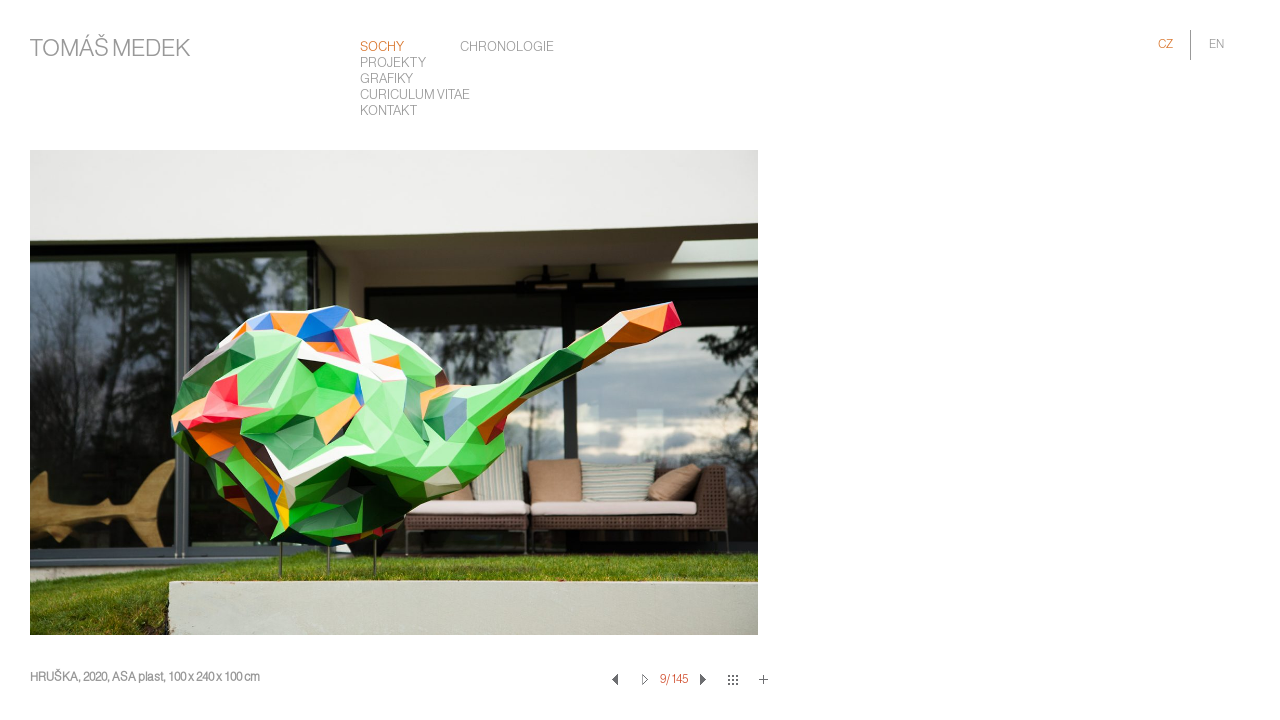

--- FILE ---
content_type: text/html; charset=UTF-8
request_url: https://tomasmedek.eu/cs/sochy/?item=8
body_size: 20022
content:
<!DOCTYPE html>
<html lang="cs-CZ" class="no-js">
<head>
	<meta charset="UTF-8">
	<meta name="viewport" content="width=device-width, initial-scale=1">
	<meta name="keywords" content="Tomáš Medek, sochař" />
	<meta name="description" content="Tomáš Medek - oficiální portfolio" />
	<meta name="author" content="Webmajstr" />
	
	<link rel="shortcut icon" href="/favicon.ico">
	<link rel="apple-touch-icon" href="/apple-touch-icon.png">
	<link href='https://fonts.googleapis.com/css?family=Lusitana:400,700' rel='stylesheet' type='text/css'>	
	
		<title>Sochy &#8211; Tomáš Medek</title>
<meta name='robots' content='max-image-preview:large' />
<link rel="alternate" href="https://tomasmedek.eu/cs/sochy/" hreflang="cs" />
<link rel="alternate" href="https://tomasmedek.eu/en/sculptures/" hreflang="en" />
<link rel="alternate" title="oEmbed (JSON)" type="application/json+oembed" href="https://tomasmedek.eu/wp-json/oembed/1.0/embed?url=https%3A%2F%2Ftomasmedek.eu%2Fcs%2Fsochy%2F" />
<link rel="alternate" title="oEmbed (XML)" type="text/xml+oembed" href="https://tomasmedek.eu/wp-json/oembed/1.0/embed?url=https%3A%2F%2Ftomasmedek.eu%2Fcs%2Fsochy%2F&#038;format=xml" />
<style id='wp-img-auto-sizes-contain-inline-css' type='text/css'>
img:is([sizes=auto i],[sizes^="auto," i]){contain-intrinsic-size:3000px 1500px}
/*# sourceURL=wp-img-auto-sizes-contain-inline-css */
</style>
<style id='wp-emoji-styles-inline-css' type='text/css'>

	img.wp-smiley, img.emoji {
		display: inline !important;
		border: none !important;
		box-shadow: none !important;
		height: 1em !important;
		width: 1em !important;
		margin: 0 0.07em !important;
		vertical-align: -0.1em !important;
		background: none !important;
		padding: 0 !important;
	}
/*# sourceURL=wp-emoji-styles-inline-css */
</style>
<style id='wp-block-library-inline-css' type='text/css'>
:root{--wp-block-synced-color:#7a00df;--wp-block-synced-color--rgb:122,0,223;--wp-bound-block-color:var(--wp-block-synced-color);--wp-editor-canvas-background:#ddd;--wp-admin-theme-color:#007cba;--wp-admin-theme-color--rgb:0,124,186;--wp-admin-theme-color-darker-10:#006ba1;--wp-admin-theme-color-darker-10--rgb:0,107,160.5;--wp-admin-theme-color-darker-20:#005a87;--wp-admin-theme-color-darker-20--rgb:0,90,135;--wp-admin-border-width-focus:2px}@media (min-resolution:192dpi){:root{--wp-admin-border-width-focus:1.5px}}.wp-element-button{cursor:pointer}:root .has-very-light-gray-background-color{background-color:#eee}:root .has-very-dark-gray-background-color{background-color:#313131}:root .has-very-light-gray-color{color:#eee}:root .has-very-dark-gray-color{color:#313131}:root .has-vivid-green-cyan-to-vivid-cyan-blue-gradient-background{background:linear-gradient(135deg,#00d084,#0693e3)}:root .has-purple-crush-gradient-background{background:linear-gradient(135deg,#34e2e4,#4721fb 50%,#ab1dfe)}:root .has-hazy-dawn-gradient-background{background:linear-gradient(135deg,#faaca8,#dad0ec)}:root .has-subdued-olive-gradient-background{background:linear-gradient(135deg,#fafae1,#67a671)}:root .has-atomic-cream-gradient-background{background:linear-gradient(135deg,#fdd79a,#004a59)}:root .has-nightshade-gradient-background{background:linear-gradient(135deg,#330968,#31cdcf)}:root .has-midnight-gradient-background{background:linear-gradient(135deg,#020381,#2874fc)}:root{--wp--preset--font-size--normal:16px;--wp--preset--font-size--huge:42px}.has-regular-font-size{font-size:1em}.has-larger-font-size{font-size:2.625em}.has-normal-font-size{font-size:var(--wp--preset--font-size--normal)}.has-huge-font-size{font-size:var(--wp--preset--font-size--huge)}.has-text-align-center{text-align:center}.has-text-align-left{text-align:left}.has-text-align-right{text-align:right}.has-fit-text{white-space:nowrap!important}#end-resizable-editor-section{display:none}.aligncenter{clear:both}.items-justified-left{justify-content:flex-start}.items-justified-center{justify-content:center}.items-justified-right{justify-content:flex-end}.items-justified-space-between{justify-content:space-between}.screen-reader-text{border:0;clip-path:inset(50%);height:1px;margin:-1px;overflow:hidden;padding:0;position:absolute;width:1px;word-wrap:normal!important}.screen-reader-text:focus{background-color:#ddd;clip-path:none;color:#444;display:block;font-size:1em;height:auto;left:5px;line-height:normal;padding:15px 23px 14px;text-decoration:none;top:5px;width:auto;z-index:100000}html :where(.has-border-color){border-style:solid}html :where([style*=border-top-color]){border-top-style:solid}html :where([style*=border-right-color]){border-right-style:solid}html :where([style*=border-bottom-color]){border-bottom-style:solid}html :where([style*=border-left-color]){border-left-style:solid}html :where([style*=border-width]){border-style:solid}html :where([style*=border-top-width]){border-top-style:solid}html :where([style*=border-right-width]){border-right-style:solid}html :where([style*=border-bottom-width]){border-bottom-style:solid}html :where([style*=border-left-width]){border-left-style:solid}html :where(img[class*=wp-image-]){height:auto;max-width:100%}:where(figure){margin:0 0 1em}html :where(.is-position-sticky){--wp-admin--admin-bar--position-offset:var(--wp-admin--admin-bar--height,0px)}@media screen and (max-width:600px){html :where(.is-position-sticky){--wp-admin--admin-bar--position-offset:0px}}

/*# sourceURL=wp-block-library-inline-css */
</style><style id='global-styles-inline-css' type='text/css'>
:root{--wp--preset--aspect-ratio--square: 1;--wp--preset--aspect-ratio--4-3: 4/3;--wp--preset--aspect-ratio--3-4: 3/4;--wp--preset--aspect-ratio--3-2: 3/2;--wp--preset--aspect-ratio--2-3: 2/3;--wp--preset--aspect-ratio--16-9: 16/9;--wp--preset--aspect-ratio--9-16: 9/16;--wp--preset--color--black: #000000;--wp--preset--color--cyan-bluish-gray: #abb8c3;--wp--preset--color--white: #ffffff;--wp--preset--color--pale-pink: #f78da7;--wp--preset--color--vivid-red: #cf2e2e;--wp--preset--color--luminous-vivid-orange: #ff6900;--wp--preset--color--luminous-vivid-amber: #fcb900;--wp--preset--color--light-green-cyan: #7bdcb5;--wp--preset--color--vivid-green-cyan: #00d084;--wp--preset--color--pale-cyan-blue: #8ed1fc;--wp--preset--color--vivid-cyan-blue: #0693e3;--wp--preset--color--vivid-purple: #9b51e0;--wp--preset--gradient--vivid-cyan-blue-to-vivid-purple: linear-gradient(135deg,rgb(6,147,227) 0%,rgb(155,81,224) 100%);--wp--preset--gradient--light-green-cyan-to-vivid-green-cyan: linear-gradient(135deg,rgb(122,220,180) 0%,rgb(0,208,130) 100%);--wp--preset--gradient--luminous-vivid-amber-to-luminous-vivid-orange: linear-gradient(135deg,rgb(252,185,0) 0%,rgb(255,105,0) 100%);--wp--preset--gradient--luminous-vivid-orange-to-vivid-red: linear-gradient(135deg,rgb(255,105,0) 0%,rgb(207,46,46) 100%);--wp--preset--gradient--very-light-gray-to-cyan-bluish-gray: linear-gradient(135deg,rgb(238,238,238) 0%,rgb(169,184,195) 100%);--wp--preset--gradient--cool-to-warm-spectrum: linear-gradient(135deg,rgb(74,234,220) 0%,rgb(151,120,209) 20%,rgb(207,42,186) 40%,rgb(238,44,130) 60%,rgb(251,105,98) 80%,rgb(254,248,76) 100%);--wp--preset--gradient--blush-light-purple: linear-gradient(135deg,rgb(255,206,236) 0%,rgb(152,150,240) 100%);--wp--preset--gradient--blush-bordeaux: linear-gradient(135deg,rgb(254,205,165) 0%,rgb(254,45,45) 50%,rgb(107,0,62) 100%);--wp--preset--gradient--luminous-dusk: linear-gradient(135deg,rgb(255,203,112) 0%,rgb(199,81,192) 50%,rgb(65,88,208) 100%);--wp--preset--gradient--pale-ocean: linear-gradient(135deg,rgb(255,245,203) 0%,rgb(182,227,212) 50%,rgb(51,167,181) 100%);--wp--preset--gradient--electric-grass: linear-gradient(135deg,rgb(202,248,128) 0%,rgb(113,206,126) 100%);--wp--preset--gradient--midnight: linear-gradient(135deg,rgb(2,3,129) 0%,rgb(40,116,252) 100%);--wp--preset--font-size--small: 13px;--wp--preset--font-size--medium: 20px;--wp--preset--font-size--large: 36px;--wp--preset--font-size--x-large: 42px;--wp--preset--spacing--20: 0.44rem;--wp--preset--spacing--30: 0.67rem;--wp--preset--spacing--40: 1rem;--wp--preset--spacing--50: 1.5rem;--wp--preset--spacing--60: 2.25rem;--wp--preset--spacing--70: 3.38rem;--wp--preset--spacing--80: 5.06rem;--wp--preset--shadow--natural: 6px 6px 9px rgba(0, 0, 0, 0.2);--wp--preset--shadow--deep: 12px 12px 50px rgba(0, 0, 0, 0.4);--wp--preset--shadow--sharp: 6px 6px 0px rgba(0, 0, 0, 0.2);--wp--preset--shadow--outlined: 6px 6px 0px -3px rgb(255, 255, 255), 6px 6px rgb(0, 0, 0);--wp--preset--shadow--crisp: 6px 6px 0px rgb(0, 0, 0);}:where(.is-layout-flex){gap: 0.5em;}:where(.is-layout-grid){gap: 0.5em;}body .is-layout-flex{display: flex;}.is-layout-flex{flex-wrap: wrap;align-items: center;}.is-layout-flex > :is(*, div){margin: 0;}body .is-layout-grid{display: grid;}.is-layout-grid > :is(*, div){margin: 0;}:where(.wp-block-columns.is-layout-flex){gap: 2em;}:where(.wp-block-columns.is-layout-grid){gap: 2em;}:where(.wp-block-post-template.is-layout-flex){gap: 1.25em;}:where(.wp-block-post-template.is-layout-grid){gap: 1.25em;}.has-black-color{color: var(--wp--preset--color--black) !important;}.has-cyan-bluish-gray-color{color: var(--wp--preset--color--cyan-bluish-gray) !important;}.has-white-color{color: var(--wp--preset--color--white) !important;}.has-pale-pink-color{color: var(--wp--preset--color--pale-pink) !important;}.has-vivid-red-color{color: var(--wp--preset--color--vivid-red) !important;}.has-luminous-vivid-orange-color{color: var(--wp--preset--color--luminous-vivid-orange) !important;}.has-luminous-vivid-amber-color{color: var(--wp--preset--color--luminous-vivid-amber) !important;}.has-light-green-cyan-color{color: var(--wp--preset--color--light-green-cyan) !important;}.has-vivid-green-cyan-color{color: var(--wp--preset--color--vivid-green-cyan) !important;}.has-pale-cyan-blue-color{color: var(--wp--preset--color--pale-cyan-blue) !important;}.has-vivid-cyan-blue-color{color: var(--wp--preset--color--vivid-cyan-blue) !important;}.has-vivid-purple-color{color: var(--wp--preset--color--vivid-purple) !important;}.has-black-background-color{background-color: var(--wp--preset--color--black) !important;}.has-cyan-bluish-gray-background-color{background-color: var(--wp--preset--color--cyan-bluish-gray) !important;}.has-white-background-color{background-color: var(--wp--preset--color--white) !important;}.has-pale-pink-background-color{background-color: var(--wp--preset--color--pale-pink) !important;}.has-vivid-red-background-color{background-color: var(--wp--preset--color--vivid-red) !important;}.has-luminous-vivid-orange-background-color{background-color: var(--wp--preset--color--luminous-vivid-orange) !important;}.has-luminous-vivid-amber-background-color{background-color: var(--wp--preset--color--luminous-vivid-amber) !important;}.has-light-green-cyan-background-color{background-color: var(--wp--preset--color--light-green-cyan) !important;}.has-vivid-green-cyan-background-color{background-color: var(--wp--preset--color--vivid-green-cyan) !important;}.has-pale-cyan-blue-background-color{background-color: var(--wp--preset--color--pale-cyan-blue) !important;}.has-vivid-cyan-blue-background-color{background-color: var(--wp--preset--color--vivid-cyan-blue) !important;}.has-vivid-purple-background-color{background-color: var(--wp--preset--color--vivid-purple) !important;}.has-black-border-color{border-color: var(--wp--preset--color--black) !important;}.has-cyan-bluish-gray-border-color{border-color: var(--wp--preset--color--cyan-bluish-gray) !important;}.has-white-border-color{border-color: var(--wp--preset--color--white) !important;}.has-pale-pink-border-color{border-color: var(--wp--preset--color--pale-pink) !important;}.has-vivid-red-border-color{border-color: var(--wp--preset--color--vivid-red) !important;}.has-luminous-vivid-orange-border-color{border-color: var(--wp--preset--color--luminous-vivid-orange) !important;}.has-luminous-vivid-amber-border-color{border-color: var(--wp--preset--color--luminous-vivid-amber) !important;}.has-light-green-cyan-border-color{border-color: var(--wp--preset--color--light-green-cyan) !important;}.has-vivid-green-cyan-border-color{border-color: var(--wp--preset--color--vivid-green-cyan) !important;}.has-pale-cyan-blue-border-color{border-color: var(--wp--preset--color--pale-cyan-blue) !important;}.has-vivid-cyan-blue-border-color{border-color: var(--wp--preset--color--vivid-cyan-blue) !important;}.has-vivid-purple-border-color{border-color: var(--wp--preset--color--vivid-purple) !important;}.has-vivid-cyan-blue-to-vivid-purple-gradient-background{background: var(--wp--preset--gradient--vivid-cyan-blue-to-vivid-purple) !important;}.has-light-green-cyan-to-vivid-green-cyan-gradient-background{background: var(--wp--preset--gradient--light-green-cyan-to-vivid-green-cyan) !important;}.has-luminous-vivid-amber-to-luminous-vivid-orange-gradient-background{background: var(--wp--preset--gradient--luminous-vivid-amber-to-luminous-vivid-orange) !important;}.has-luminous-vivid-orange-to-vivid-red-gradient-background{background: var(--wp--preset--gradient--luminous-vivid-orange-to-vivid-red) !important;}.has-very-light-gray-to-cyan-bluish-gray-gradient-background{background: var(--wp--preset--gradient--very-light-gray-to-cyan-bluish-gray) !important;}.has-cool-to-warm-spectrum-gradient-background{background: var(--wp--preset--gradient--cool-to-warm-spectrum) !important;}.has-blush-light-purple-gradient-background{background: var(--wp--preset--gradient--blush-light-purple) !important;}.has-blush-bordeaux-gradient-background{background: var(--wp--preset--gradient--blush-bordeaux) !important;}.has-luminous-dusk-gradient-background{background: var(--wp--preset--gradient--luminous-dusk) !important;}.has-pale-ocean-gradient-background{background: var(--wp--preset--gradient--pale-ocean) !important;}.has-electric-grass-gradient-background{background: var(--wp--preset--gradient--electric-grass) !important;}.has-midnight-gradient-background{background: var(--wp--preset--gradient--midnight) !important;}.has-small-font-size{font-size: var(--wp--preset--font-size--small) !important;}.has-medium-font-size{font-size: var(--wp--preset--font-size--medium) !important;}.has-large-font-size{font-size: var(--wp--preset--font-size--large) !important;}.has-x-large-font-size{font-size: var(--wp--preset--font-size--x-large) !important;}
/*# sourceURL=global-styles-inline-css */
</style>

<style id='classic-theme-styles-inline-css' type='text/css'>
/*! This file is auto-generated */
.wp-block-button__link{color:#fff;background-color:#32373c;border-radius:9999px;box-shadow:none;text-decoration:none;padding:calc(.667em + 2px) calc(1.333em + 2px);font-size:1.125em}.wp-block-file__button{background:#32373c;color:#fff;text-decoration:none}
/*# sourceURL=/wp-includes/css/classic-themes.min.css */
</style>
<link rel='stylesheet' id='style-css' href='https://tomasmedek.eu/wp-content/themes/mindfolio/style.css?ver=6.9' type='text/css' media='all' />
<link rel='stylesheet' id='mind_gallery-css' href='https://tomasmedek.eu/wp-content/themes/mindfolio/css/mind_gallery.css?ver=6.9' type='text/css' media='all' />
<script type="text/javascript" src="https://tomasmedek.eu/wp-includes/js/jquery/jquery.min.js?ver=3.7.1" id="jquery-core-js"></script>
<script type="text/javascript" src="https://tomasmedek.eu/wp-includes/js/jquery/jquery-migrate.min.js?ver=3.4.1" id="jquery-migrate-js"></script>
<script type="text/javascript" src="https://tomasmedek.eu/wp-content/themes/mindfolio/js/jqueryrotate.js?ver=6.9" id="rotate-js"></script>
<script type="text/javascript" src="https://tomasmedek.eu/wp-content/themes/mindfolio/js/mind_gallery.js?ver=6.9" id="mindgallery-js"></script>
<script type="text/javascript" src="https://tomasmedek.eu/wp-content/themes/mindfolio/js/footer_position.js?ver=6.9" id="footer_position-js"></script>
<script type="text/javascript" src="https://tomasmedek.eu/wp-content/themes/mindfolio/js/sidebar.js?ver=6.9" id="sidebar_handle-js"></script>
<script type="text/javascript" src="https://tomasmedek.eu/wp-content/themes/mindfolio/js/jquery.foggy.min.js?ver=6.9" id="jquery_fogy-js"></script>
<script type="text/javascript" src="https://tomasmedek.eu/wp-content/themes/mindfolio/js/jquery.mousewheel.min.js?ver=6.9" id="jquery_mousewheel-js"></script>
<script type="text/javascript" src="https://tomasmedek.eu/wp-content/themes/mindfolio/js/jquery-ui.min.js?ver=6.9" id="jquery_ui-js"></script>
<link rel="https://api.w.org/" href="https://tomasmedek.eu/wp-json/" /><link rel="alternate" title="JSON" type="application/json" href="https://tomasmedek.eu/wp-json/wp/v2/pages/18" /><link rel="EditURI" type="application/rsd+xml" title="RSD" href="https://tomasmedek.eu/xmlrpc.php?rsd" />
<meta name="generator" content="WordPress 6.9" />
<link rel="canonical" href="https://tomasmedek.eu/cs/sochy/" />
<link rel='shortlink' href='https://tomasmedek.eu/?p=18' />
</head>
<script type="text/javascript">
//<![CDATA[
  var tmpl = 'https://tomasmedek.eu/wp-content/themes/mindfolio';
  var width = parseInt(jQuery(window).width());
  if (width < 701) {
		 jQuery('head').append('<link rel="stylesheet" id="size-css" href="https://tomasmedek.eu/wp-content/themes/mindfolio/css/smallscreen.css" type="text/css" />');
	} 
	else if (width < 1000) {
		 jQuery('head').append('<link rel="stylesheet" id="size-css" href="https://tomasmedek.eu/wp-content/themes/mindfolio/css/mediumscreen.css" type="text/css" />');				  	
	}
	 else {
		 jQuery('head').append('<link rel="stylesheet" id="size-css" href="https://tomasmedek.eu/wp-content/themes/mindfolio/css/widescreen.css" type="text/css" />');
	}

 //]]>
</script>

<body class="wp-singular page-template-default page page-id-18 wp-theme-mindfolio">
	<div id="absolute-background"></div>
	<div id="background-container"></div>
	<div id="overlay-fader"></div>

	<header id="mindfolio-header">
	<div id="languages">
	<ul>	<li class="lang-item lang-item-2 lang-item-cs current-lang lang-item-first"><a  lang="cs-CZ" hreflang="cs-CZ" href="https://tomasmedek.eu/cs/sochy/">CZ</a></li>
	<li class="lang-item lang-item-5 lang-item-en"><a  lang="en-GB" hreflang="en-GB" href="https://tomasmedek.eu/en/sculptures/">EN</a></li>
</ul>

	</div>
			
				<a href="https://tomasmedek.eu/cs/uvodni">
					<h1>Tomáš Medek</h1>
				</a>
			
		<!--<div id="breadcrumb">
						<h1></h1>
		</div>-->

	

	<div id="sidebar_left">	
				<nav id="site-navigation" class="main-navigation"
			role="navigation">
								<div class="menu-hlavni-container"><ul id="menu-hlavni" class="primary"><li id="menu-item-42" class="menu-item menu-item-type-post_type menu-item-object-page current-menu-item page_item page-item-18 current_page_item menu-item-42"><a href="https://tomasmedek.eu/cs/sochy/" aria-current="page">Sochy</a></li>
<li id="menu-item-40" class="menu-item menu-item-type-post_type menu-item-object-page menu-item-40"><a href="https://tomasmedek.eu/cs/projekty/">Projekty</a></li>
<li id="menu-item-41" class="menu-item menu-item-type-post_type menu-item-object-page menu-item-41"><a href="https://tomasmedek.eu/cs/grafiky/">Grafiky</a></li>
<li id="menu-item-39" class="menu-item menu-item-type-post_type menu-item-object-page menu-item-39"><a href="https://tomasmedek.eu/cs/curiculum-vitae/">Curiculum Vitae</a></li>
<li id="menu-item-396" class="menu-item menu-item-type-post_type menu-item-object-page menu-item-396"><a href="https://tomasmedek.eu/cs/kontakt/">Kontakt</a></li>
</ul></div>							</nav><!-- .main-navigation -->
							</div><!-- #sidebar_left -->
	<div class="cl_both"></div>
	</header>

	<div id="main_container">
		<main id="main" class="site-main" role="main">
	
	

		
			<div class="entry-content">




<div class="mindgallery-container mindgallery-type-default" id="mindgallery-1">
    <div class="mind-thumbnails">
        <a class="mind-thumbnail-link" href="https://tomasmedek.eu/cs/sochy/manifol_divadlo01/"><img fetchpriority="high" decoding="async" width="1400" height="933" class="mg-thumbnail-image" src="https://tomasmedek.eu/wp-content/uploads/2023/09/Manifol_Divadlo01-150x100.jpg"></a>
        <a class="mind-thumbnail-link" href="https://tomasmedek.eu/cs/sochy/manifol_divadlo02/"><img decoding="async" width="1400" height="933" class="mg-thumbnail-image" src="https://tomasmedek.eu/wp-content/uploads/2023/09/Manifol_Divadlo02-150x100.jpg"></a>
        <a class="mind-thumbnail-link" href="https://tomasmedek.eu/cs/sochy/_dsc7544_botanicka_web/"><img decoding="async" width="1400" height="933" class="mg-thumbnail-image" src="https://tomasmedek.eu/wp-content/uploads/2023/09/DSC7544_botanicka_web-150x100.jpg"></a>
        <a class="mind-thumbnail-link" href="https://tomasmedek.eu/cs/sochy/hruska_franzmarc_web/"><img loading="lazy" decoding="async" width="1400" height="883" class="mg-thumbnail-image" src="https://tomasmedek.eu/wp-content/uploads/2023/09/Hruska_FranzMarc_web-159x100.jpg"></a>
        <a class="mind-thumbnail-link" href="https://tomasmedek.eu/cs/projects/hruska/hruska_2023_kvalitar/"><img loading="lazy" decoding="async" width="1400" height="788" class="mg-thumbnail-image" src="https://tomasmedek.eu/wp-content/uploads/2023/07/Hruska_2023_Kvalitar-178x100.jpg"></a>
        <a class="mind-thumbnail-link" href="https://tomasmedek.eu/cs/sochy/img_e7393/"><img loading="lazy" decoding="async" width="1400" height="788" class="mg-thumbnail-image" src="https://tomasmedek.eu/wp-content/uploads/2023/07/IMG_E7393-178x100.jpg"></a>
        <a class="mind-thumbnail-link" href="https://tomasmedek.eu/cs/sochy/img_e7382/"><img loading="lazy" decoding="async" width="1400" height="788" class="mg-thumbnail-image" src="https://tomasmedek.eu/wp-content/uploads/2023/07/IMG_E7382-178x100.jpg"></a>
        <a class="mind-thumbnail-link" href="https://tomasmedek.eu/cs/mendlovo_namesti_panorama/"><img loading="lazy" decoding="async" width="1400" height="677" class="mg-thumbnail-image" src="https://tomasmedek.eu/wp-content/uploads/2022/09/Mendlovo_namesti_Panorama-207x100.jpg"></a>
        <a class="mind-thumbnail-link" href="https://tomasmedek.eu/cs/sochy/hruska_realizace/"><img loading="lazy" decoding="async" width="1400" height="933" class="mg-thumbnail-image" src="https://tomasmedek.eu/wp-content/uploads/2021/04/Hruska_realizace-150x100.jpg"></a>
        <a class="mind-thumbnail-link" href="https://tomasmedek.eu/cs/sochy/hruska_realizace_web/"><img loading="lazy" decoding="async" width="1400" height="912" class="mg-thumbnail-image" src="https://tomasmedek.eu/wp-content/uploads/2021/04/Hruska_realizace_web-154x100.jpg"></a>
        <a class="mind-thumbnail-link" href="https://tomasmedek.eu/cs/sochy/cloud_2020_150x270x120cm/"><img loading="lazy" decoding="async" width="1400" height="933" class="mg-thumbnail-image" src="https://tomasmedek.eu/wp-content/uploads/2020/06/CLOUD_2020_150x270x120cm-150x100.jpg"></a>
        <a class="mind-thumbnail-link" href="https://tomasmedek.eu/cs/sochy/cloud_2020_150x270x120cm_03/"><img loading="lazy" decoding="async" width="1400" height="933" class="mg-thumbnail-image" src="https://tomasmedek.eu/wp-content/uploads/2020/06/CLOUD_2020_150x270x120cm_03-150x100.jpg"></a>
        <a class="mind-thumbnail-link" href="https://tomasmedek.eu/cs/sochy/lusk_hull_03_web/"><img loading="lazy" decoding="async" width="1400" height="933" class="mg-thumbnail-image" src="https://tomasmedek.eu/wp-content/uploads/2016/04/Lusk_Hull_03_web-150x100.jpg"></a>
        <a class="mind-thumbnail-link" href="https://tomasmedek.eu/cs/sochy/lusk_hull_2web/"><img loading="lazy" decoding="async" width="827" height="1200" class="mg-thumbnail-image" src="https://tomasmedek.eu/wp-content/uploads/2016/04/Lusk_Hull_2web-69x100.jpg"></a>
        <a class="mind-thumbnail-link" href="https://tomasmedek.eu/cs/sochy/hrusky_web/"><img loading="lazy" decoding="async" width="1400" height="927" class="mg-thumbnail-image" src="https://tomasmedek.eu/wp-content/uploads/2020/06/Hrusky_web-151x100.jpg"></a>
        <a class="mind-thumbnail-link" href="https://tomasmedek.eu/cs/sochy/hrusky_web_ii/"><img loading="lazy" decoding="async" width="1400" height="927" class="mg-thumbnail-image" src="https://tomasmedek.eu/wp-content/uploads/2020/06/Hrusky_web_II-151x100.jpg"></a>
        <a class="mind-thumbnail-link" href="https://tomasmedek.eu/cs/sochy/trioboros_0018_web/"><img loading="lazy" decoding="async" width="1400" height="835" class="mg-thumbnail-image" src="https://tomasmedek.eu/wp-content/uploads/2016/04/Trioboros_0018_web-168x100.jpg"></a>
        <a class="mind-thumbnail-link" href="https://tomasmedek.eu/cs/sochy/trioboros_0019_web/"><img loading="lazy" decoding="async" width="1400" height="951" class="mg-thumbnail-image" src="https://tomasmedek.eu/wp-content/uploads/2016/04/Trioboros_0019_web-147x100.jpg"></a>
        <a class="mind-thumbnail-link" href="https://tomasmedek.eu/cs/sochy/tomato_web_ii/"><img loading="lazy" decoding="async" width="1400" height="933" class="mg-thumbnail-image" src="https://tomasmedek.eu/wp-content/uploads/2016/04/Tomato_web_II-150x100.jpg"></a>
        <a class="mind-thumbnail-link" href="https://tomasmedek.eu/cs/sochy/tomato_hortus_ii/"><img loading="lazy" decoding="async" width="1400" height="934" class="mg-thumbnail-image" src="https://tomasmedek.eu/wp-content/uploads/2016/04/Tomato_Hortus_II-150x100.jpg"></a>
        <a class="mind-thumbnail-link" href="https://tomasmedek.eu/cs/sochy/rajce_hybrid_iii/"><img loading="lazy" decoding="async" width="1400" height="933" class="mg-thumbnail-image" src="https://tomasmedek.eu/wp-content/uploads/2016/04/Rajce_Hybrid_III-150x100.jpg"></a>
        <a class="mind-thumbnail-link" href="https://tomasmedek.eu/cs/sochy/rajce_hybrid_ii/"><img loading="lazy" decoding="async" width="1400" height="934" class="mg-thumbnail-image" src="https://tomasmedek.eu/wp-content/uploads/2016/04/Rajce_Hybrid_II-150x100.jpg"></a>
        <a class="mind-thumbnail-link" href="https://tomasmedek.eu/cs/sochy/paprika_2018_laminat/"><img loading="lazy" decoding="async" width="1400" height="933" class="mg-thumbnail-image" src="https://tomasmedek.eu/wp-content/uploads/2016/04/Paprika_2018_laminat-150x100.jpg"></a>
        <a class="mind-thumbnail-link" href="https://tomasmedek.eu/cs/sochy/paprika_2018_laminat_ii/"><img loading="lazy" decoding="async" width="1400" height="933" class="mg-thumbnail-image" src="https://tomasmedek.eu/wp-content/uploads/2016/04/Paprika_2018_laminat_II-150x100.jpg"></a>
        <a class="mind-thumbnail-link" href="https://tomasmedek.eu/cs/sochy/hokaida_2018-2/"><img loading="lazy" decoding="async" width="797" height="1200" class="mg-thumbnail-image" src="https://tomasmedek.eu/wp-content/uploads/2016/04/Hokaida_2018-1-66x100.jpg"></a>
        <a class="mind-thumbnail-link" href="https://tomasmedek.eu/cs/sochy/hokaida_nordart-2/"><img loading="lazy" decoding="async" width="1400" height="930" class="mg-thumbnail-image" src="https://tomasmedek.eu/wp-content/uploads/2016/04/Hokaida_NordArt-1-151x100.jpg"></a>
        <a class="mind-thumbnail-link" href="https://tomasmedek.eu/cs/sochy/kokon_botanicus/"><img loading="lazy" decoding="async" width="1400" height="933" class="mg-thumbnail-image" src="https://tomasmedek.eu/wp-content/uploads/2016/04/Kokon_botanicus-150x100.jpg"></a>
        <a class="mind-thumbnail-link" href="https://tomasmedek.eu/cs/sochy/kokon_botanikus_iii/"><img loading="lazy" decoding="async" width="1400" height="933" class="mg-thumbnail-image" src="https://tomasmedek.eu/wp-content/uploads/2016/04/Kokon_botanikus_III-150x100.jpg"></a>
        <a class="mind-thumbnail-link" href="https://tomasmedek.eu/cs/sochy/kokon_botanicus_podzimjpg-2/"><img loading="lazy" decoding="async" width="1400" height="934" class="mg-thumbnail-image" src="https://tomasmedek.eu/wp-content/uploads/2016/04/Kokon_botanicus_podzimjpg-1-150x100.jpg"></a>
        <a class="mind-thumbnail-link" href="https://tomasmedek.eu/cs/sochy/kapsule_bronz_velky/"><img loading="lazy" decoding="async" width="1400" height="933" class="mg-thumbnail-image" src="https://tomasmedek.eu/wp-content/uploads/2016/04/Kapsule_bronz_velky-150x100.jpg"></a>
        <a class="mind-thumbnail-link" href="https://tomasmedek.eu/cs/sochy/kapsule_bronz/"><img loading="lazy" decoding="async" width="1400" height="912" class="mg-thumbnail-image" src="https://tomasmedek.eu/wp-content/uploads/2016/04/Kapsule_bronz-154x100.jpg"></a>
        <a class="mind-thumbnail-link" href="https://tomasmedek.eu/cs/sochy/hruska_web_polak_ii/"><img loading="lazy" decoding="async" width="1400" height="933" class="mg-thumbnail-image" src="https://tomasmedek.eu/wp-content/uploads/2016/04/Hruska_web_Polak_II-150x100.jpg"></a>
        <a class="mind-thumbnail-link" href="https://tomasmedek.eu/cs/sochy/hruska_web_polak/"><img loading="lazy" decoding="async" width="1400" height="933" class="mg-thumbnail-image" src="https://tomasmedek.eu/wp-content/uploads/2016/04/Hruska_web_Polak-150x100.jpg"></a>
        <a class="mind-thumbnail-link" href="https://tomasmedek.eu/cs/sochy/patizony_ii/"><img loading="lazy" decoding="async" width="1400" height="860" class="mg-thumbnail-image" src="https://tomasmedek.eu/wp-content/uploads/2016/04/Patizony_II-163x100.jpg"></a>
        <a class="mind-thumbnail-link" href="https://tomasmedek.eu/cs/sochy/patizony_bubec-3/"><img loading="lazy" decoding="async" width="1400" height="850" class="mg-thumbnail-image" src="https://tomasmedek.eu/wp-content/uploads/2016/04/Patizony_Bubec-1-165x100.jpg"></a>
        <a class="mind-thumbnail-link" href="https://tomasmedek.eu/cs/projects/tangleuntangle/tangleuntangle_ceitec/"><img loading="lazy" decoding="async" width="1400" height="858" class="mg-thumbnail-image" src="https://tomasmedek.eu/wp-content/uploads/2016/04/TangleUntangle_CEITEC-163x100.jpg"></a>
        <a class="mind-thumbnail-link" href="https://tomasmedek.eu/cs/projects/tangleuntangle/tangle_ceitec/"><img loading="lazy" decoding="async" width="1400" height="933" class="mg-thumbnail-image" src="https://tomasmedek.eu/wp-content/uploads/2016/04/Tangle_CEITEC-150x100.jpg"></a>
        <a class="mind-thumbnail-link" href="https://tomasmedek.eu/cs/sculptures/2016/twist_kasper_26/"><img loading="lazy" decoding="async" width="800" height="1200" class="mg-thumbnail-image" src="https://tomasmedek.eu/wp-content/uploads/2017/01/Twist_Kasper_26-67x100.jpg"></a>
        <a class="mind-thumbnail-link" href="https://tomasmedek.eu/cs/sculptures/2015/smutenka_03/"><img loading="lazy" decoding="async" width="1200" height="900" class="mg-thumbnail-image" src="https://tomasmedek.eu/wp-content/uploads/2016/04/Smutenka_03-133x100.jpg"></a>
        <a class="mind-thumbnail-link" href="https://tomasmedek.eu/cs/sculptures/2014/twins_2014_upr/"><img loading="lazy" decoding="async" width="1400" height="901" class="mg-thumbnail-image" src="https://tomasmedek.eu/wp-content/uploads/2016/04/Twins_2014_upr-155x100.jpg"></a>
        <a class="mind-thumbnail-link" href="https://tomasmedek.eu/cs/sochy/twins_nordart_ii-2/"><img loading="lazy" decoding="async" width="1400" height="930" class="mg-thumbnail-image" src="https://tomasmedek.eu/wp-content/uploads/2016/04/Twins_NordArt_II-1-151x100.jpg"></a>
        <a class="mind-thumbnail-link" href="https://tomasmedek.eu/cs/hermafrodit_2011_web/"><img loading="lazy" decoding="async" width="1400" height="933" class="mg-thumbnail-image" src="https://tomasmedek.eu/wp-content/uploads/2016/04/Hermafrodit_2011_web-150x100.jpg"></a>
        <a class="mind-thumbnail-link" href="https://tomasmedek.eu/cs/kapsule-velka_web_1200/"><img loading="lazy" decoding="async" width="1400" height="933" class="mg-thumbnail-image" src="https://tomasmedek.eu/wp-content/uploads/2016/04/Kapsule-velka_web_1200-150x100.jpg"></a>
        <a class="mind-thumbnail-link" href="https://tomasmedek.eu/cs/projects/zarovky-2010-pocta-t-alva-edisonovi/zarovky_realizace_web/"><img loading="lazy" decoding="async" width="1400" height="1033" class="mg-thumbnail-image" src="https://tomasmedek.eu/wp-content/uploads/2016/04/Zarovky_realizace_web-136x100.jpg"></a>
        <a class="mind-thumbnail-link" href="https://tomasmedek.eu/cs/sculptures/2007/zarovky_model/"><img loading="lazy" decoding="async" width="1400" height="934" class="mg-thumbnail-image" src="https://tomasmedek.eu/wp-content/uploads/2016/05/Zarovky_model-150x100.jpg"></a>
        <a class="mind-thumbnail-link" href="https://tomasmedek.eu/cs/sculptures/2008/pumpkin/"><img loading="lazy" decoding="async" width="1400" height="960" class="mg-thumbnail-image" src="https://tomasmedek.eu/wp-content/uploads/2016/05/Pumpkin-146x100.jpg"></a>
        <a class="mind-thumbnail-link" href="https://tomasmedek.eu/cs/sculptures/2008/paraoid_2008_20x25x20cm/"><img loading="lazy" decoding="async" width="1400" height="1029" class="mg-thumbnail-image" src="https://tomasmedek.eu/wp-content/uploads/2016/05/Paraoid_2008_20x25x20cm-136x100.jpg"></a>
        <a class="mind-thumbnail-link" href="https://tomasmedek.eu/cs/sculptures/2008/coccon_3d-tisk/"><img loading="lazy" decoding="async" width="1400" height="933" class="mg-thumbnail-image" src="https://tomasmedek.eu/wp-content/uploads/2016/05/Coccon_3D-tisk-150x100.jpg"></a>
        <a class="mind-thumbnail-link" href="https://tomasmedek.eu/cs/coccon_web/"><img loading="lazy" decoding="async" width="1400" height="932" class="mg-thumbnail-image" src="https://tomasmedek.eu/wp-content/uploads/2016/04/Coccon_web-150x100.jpg"></a>
        <a class="mind-thumbnail-link" href="https://tomasmedek.eu/cs/sculptures/2009/tower_1780/"><img loading="lazy" decoding="async" width="1400" height="933" class="mg-thumbnail-image" src="https://tomasmedek.eu/wp-content/uploads/2016/05/Tower_1780-150x100.jpg"></a>
        <a class="mind-thumbnail-link" href="https://tomasmedek.eu/cs/sculptures/2009/rodos_1442/"><img loading="lazy" decoding="async" width="1400" height="933" class="mg-thumbnail-image" src="https://tomasmedek.eu/wp-content/uploads/2016/05/Rodos_1442-150x100.jpg"></a>
        <a class="mind-thumbnail-link" href="https://tomasmedek.eu/cs/sculptures/2009/paraoid_2009/"><img loading="lazy" decoding="async" width="1400" height="933" class="mg-thumbnail-image" src="https://tomasmedek.eu/wp-content/uploads/2016/05/Paraoid_2009-150x100.jpg"></a>
        <a class="mind-thumbnail-link" href="https://tomasmedek.eu/cs/sculptures/2015/diatom/"><img loading="lazy" decoding="async" width="1400" height="933" class="mg-thumbnail-image" src="https://tomasmedek.eu/wp-content/uploads/2016/04/Diatom-150x100.jpg"></a>
        <a class="mind-thumbnail-link" href="https://tomasmedek.eu/cs/sochy/surirella-2/"><img loading="lazy" decoding="async" width="1400" height="950" class="mg-thumbnail-image" src="https://tomasmedek.eu/wp-content/uploads/2016/04/Surirella-2-147x100.jpg"></a>
        <a class="mind-thumbnail-link" href="https://tomasmedek.eu/cs/sculptures/2010/seminko/"><img loading="lazy" decoding="async" width="1400" height="1017" class="mg-thumbnail-image" src="https://tomasmedek.eu/wp-content/uploads/2016/05/Seminko-138x100.jpg"></a>
        <a class="mind-thumbnail-link" href="https://tomasmedek.eu/cs/sculptures/2010/sea-cucumbra/"><img loading="lazy" decoding="async" width="1400" height="934" class="mg-thumbnail-image" src="https://tomasmedek.eu/wp-content/uploads/2016/05/Sea-Cucumbra-150x100.jpg"></a>
        <a class="mind-thumbnail-link" href="https://tomasmedek.eu/cs/sochy/sea-cucumbra_bronz/"><img loading="lazy" decoding="async" width="1400" height="927" class="mg-thumbnail-image" src="https://tomasmedek.eu/wp-content/uploads/2016/04/Sea-Cucumbra_bronz-151x100.jpg"></a>
        <a class="mind-thumbnail-link" href="https://tomasmedek.eu/cs/sculptures/2010/ulitospiral_3784/"><img loading="lazy" decoding="async" width="1400" height="933" class="mg-thumbnail-image" src="https://tomasmedek.eu/wp-content/uploads/2016/05/Ulitospiral_3784-150x100.jpg"></a>
        <a class="mind-thumbnail-link" href="https://tomasmedek.eu/cs/sculptures/2004/paprika_1200/"><img loading="lazy" decoding="async" width="1400" height="933" class="mg-thumbnail-image" src="https://tomasmedek.eu/wp-content/uploads/2017/01/Paprika_1200-150x100.jpg"></a>
        <a class="mind-thumbnail-link" href="https://tomasmedek.eu/cs/sculptures/2010/paprika_ii_3d-tisk/"><img loading="lazy" decoding="async" width="1400" height="1025" class="mg-thumbnail-image" src="https://tomasmedek.eu/wp-content/uploads/2016/05/Paprika_II_3d-tisk-137x100.jpg"></a>
        <a class="mind-thumbnail-link" href="https://tomasmedek.eu/cs/paprika_web_1200/"><img loading="lazy" decoding="async" width="1400" height="985" class="mg-thumbnail-image" src="https://tomasmedek.eu/wp-content/uploads/2016/04/Paprika_web_1200-142x100.jpg"></a>
        <a class="mind-thumbnail-link" href="https://tomasmedek.eu/cs/sochy/perigon-3/"><img loading="lazy" decoding="async" width="1400" height="1041" class="mg-thumbnail-image" src="https://tomasmedek.eu/wp-content/uploads/2016/04/Perigon-135x100.jpg"></a>
        <a class="mind-thumbnail-link" href="https://tomasmedek.eu/cs/sculptures/2010/kapsule_3dprint/"><img loading="lazy" decoding="async" width="1400" height="933" class="mg-thumbnail-image" src="https://tomasmedek.eu/wp-content/uploads/2016/05/Kapsule_3Dprint-150x100.jpg"></a>
        <a class="mind-thumbnail-link" href="https://tomasmedek.eu/cs/sculptures/2010/kapsule_web/"><img loading="lazy" decoding="async" width="1400" height="1002" class="mg-thumbnail-image" src="https://tomasmedek.eu/wp-content/uploads/2016/05/Kapsule_web-140x100.jpg"></a>
        <a class="mind-thumbnail-link" href="https://tomasmedek.eu/cs/twister_bronz/"><img loading="lazy" decoding="async" width="933" height="1400" class="mg-thumbnail-image" src="https://tomasmedek.eu/wp-content/uploads/2016/04/twister_bronz-67x100.jpg"></a>
        <a class="mind-thumbnail-link" href="https://tomasmedek.eu/cs/sculptures/2005-2/spirala_web/"><img loading="lazy" decoding="async" width="1400" height="1028" class="mg-thumbnail-image" src="https://tomasmedek.eu/wp-content/uploads/2016/08/Spirala_web-136x100.jpg"></a>
        <a class="mind-thumbnail-link" href="https://tomasmedek.eu/cs/sculptures/2007/uroboros_model/"><img loading="lazy" decoding="async" width="1400" height="1047" class="mg-thumbnail-image" src="https://tomasmedek.eu/wp-content/uploads/2016/05/Uroboros_model-134x100.jpg"></a>
        <a class="mind-thumbnail-link" href="https://tomasmedek.eu/cs/projects/uroboros/uroboros0263/"><img loading="lazy" decoding="async" width="1400" height="933" class="mg-thumbnail-image" src="https://tomasmedek.eu/wp-content/uploads/2016/04/Uroboros0263-150x100.jpg"></a>
        <a class="mind-thumbnail-link" href="https://tomasmedek.eu/cs/projects/uroboros/uroboros0346/"><img loading="lazy" decoding="async" width="1400" height="953" class="mg-thumbnail-image" src="https://tomasmedek.eu/wp-content/uploads/2016/04/Uroboros0346-147x100.jpg"></a>
        <a class="mind-thumbnail-link" href="https://tomasmedek.eu/cs/sculptures/2007/uroboros_absplast_2008_45x45x18cm/"><img loading="lazy" decoding="async" width="1381" height="1200" class="mg-thumbnail-image" src="https://tomasmedek.eu/wp-content/uploads/2016/05/Uroboros_ABSplast_2008_45x45x18cm-115x100.jpg"></a>
        <a class="mind-thumbnail-link" href="https://tomasmedek.eu/cs/sculptures/2015/ulitospiral_silver/"><img loading="lazy" decoding="async" width="1400" height="1078" class="mg-thumbnail-image" src="https://tomasmedek.eu/wp-content/uploads/2016/04/ulitospiral_silver-130x100.jpg"></a>
        <a class="mind-thumbnail-link" href="https://tomasmedek.eu/cs/sculptures/2015/paprika_ii_tisk-3/"><img loading="lazy" decoding="async" width="1400" height="1033" class="mg-thumbnail-image" src="https://tomasmedek.eu/wp-content/uploads/2016/04/Paprika_II_tisk-1-135x100.jpg"></a>
        <a class="mind-thumbnail-link" href="https://tomasmedek.eu/cs/sculptures/2015/paprika_ii_bronz-3/"><img loading="lazy" decoding="async" width="1400" height="965" class="mg-thumbnail-image" src="https://tomasmedek.eu/wp-content/uploads/2016/04/Paprika_II_bronz-1-145x100.jpg"></a>
        <a class="mind-thumbnail-link" href="https://tomasmedek.eu/cs/sochy/pollen_xs_ii/"><img loading="lazy" decoding="async" width="1400" height="933" class="mg-thumbnail-image" src="https://tomasmedek.eu/wp-content/uploads/2016/04/Pollen_XS_II-150x100.jpg"></a>
        <a class="mind-thumbnail-link" href="https://tomasmedek.eu/cs/projects/pollen/pollen_ix_2-3/"><img loading="lazy" decoding="async" width="1400" height="996" class="mg-thumbnail-image" src="https://tomasmedek.eu/wp-content/uploads/2016/04/Pollen_IX_2-1-141x100.jpg"></a>
        <a class="mind-thumbnail-link" href="https://tomasmedek.eu/cs/projects/pollen/pollen-vii/"><img loading="lazy" decoding="async" width="1400" height="1051" class="mg-thumbnail-image" src="https://tomasmedek.eu/wp-content/uploads/2016/04/Pollen-VII.-133x100.jpg"></a>
        <a class="mind-thumbnail-link" href="https://tomasmedek.eu/cs/projects/pollen/pollen-viii_web-3/"><img loading="lazy" decoding="async" width="1400" height="933" class="mg-thumbnail-image" src="https://tomasmedek.eu/wp-content/uploads/2016/04/Pollen-VIII_web-1-150x100.jpg"></a>
        <a class="mind-thumbnail-link" href="https://tomasmedek.eu/cs/projects/pollen/pollen_v_foto_zidlicky/"><img loading="lazy" decoding="async" width="1400" height="933" class="mg-thumbnail-image" src="https://tomasmedek.eu/wp-content/uploads/2016/04/Pollen_V_foto_Zidlicky-150x100.jpg"></a>
        <a class="mind-thumbnail-link" href="https://tomasmedek.eu/cs/projects/pollen/pollen-iv_27x31x27cm/"><img loading="lazy" decoding="async" width="1400" height="1026" class="mg-thumbnail-image" src="https://tomasmedek.eu/wp-content/uploads/2016/04/Pollen-IV_27x31x27cm-136x100.jpg"></a>
        <a class="mind-thumbnail-link" href="https://tomasmedek.eu/cs/sochy/pollen-ii-3/"><img loading="lazy" decoding="async" width="1400" height="933" class="mg-thumbnail-image" src="https://tomasmedek.eu/wp-content/uploads/2016/04/Pollen-II-1-150x100.jpg"></a>
        <a class="mind-thumbnail-link" href="https://tomasmedek.eu/cs/sochy/pollen-iii_web-3/"><img loading="lazy" decoding="async" width="1400" height="1071" class="mg-thumbnail-image" src="https://tomasmedek.eu/wp-content/uploads/2016/04/Pollen-III_web-1-131x100.jpg"></a>
        <a class="mind-thumbnail-link" href="https://tomasmedek.eu/cs/sochy/pollen-i-3/"><img loading="lazy" decoding="async" width="1400" height="1094" class="mg-thumbnail-image" src="https://tomasmedek.eu/wp-content/uploads/2016/04/Pollen-I-1-128x100.jpg"></a>
        <a class="mind-thumbnail-link" href="https://tomasmedek.eu/cs/corpuscule_upr-3/"><img loading="lazy" decoding="async" width="1400" height="984" class="mg-thumbnail-image" src="https://tomasmedek.eu/wp-content/uploads/2022/09/Corpuscule_upr-142x100.jpg"></a>
        <a class="mind-thumbnail-link" href="https://tomasmedek.eu/cs/projects/tangleuntangle/tangleuntangle_ars_ii-2/"><img loading="lazy" decoding="async" width="1400" height="933" class="mg-thumbnail-image" src="https://tomasmedek.eu/wp-content/uploads/2016/04/TangleUntangle_ARS_II-1-150x100.jpg"></a>
        <a class="mind-thumbnail-link" href="https://tomasmedek.eu/cs/projects/tangleuntangle/tangle-untangle_titaniumjpg/"><img loading="lazy" decoding="async" width="1400" height="933" class="mg-thumbnail-image" src="https://tomasmedek.eu/wp-content/uploads/2016/04/Tangle-Untangle_Titaniumjpg-150x100.jpg"></a>
        <a class="mind-thumbnail-link" href="https://tomasmedek.eu/cs/projects/tangleuntangle/tangle_ars-2/"><img loading="lazy" decoding="async" width="1400" height="934" class="mg-thumbnail-image" src="https://tomasmedek.eu/wp-content/uploads/2016/04/Tangle_ARS-2-150x100.jpg"></a>
        <a class="mind-thumbnail-link" href="https://tomasmedek.eu/cs/projects/tangleuntangle/tanle_uh_web/"><img loading="lazy" decoding="async" width="1400" height="962" class="mg-thumbnail-image" src="https://tomasmedek.eu/wp-content/uploads/2016/04/Tanle_UH_web-145x100.jpg"></a>
        <a class="mind-thumbnail-link" href="https://tomasmedek.eu/cs/projects/tangleuntangle/tangeuntangle_zlin_2/"><img loading="lazy" decoding="async" width="1400" height="933" class="mg-thumbnail-image" src="https://tomasmedek.eu/wp-content/uploads/2016/04/TangeUntangle_Zlin_2-150x100.jpg"></a>
        <a class="mind-thumbnail-link" href="https://tomasmedek.eu/cs/projects/tangleuntangle/tangeuntangle_d-p/"><img loading="lazy" decoding="async" width="1400" height="1025" class="mg-thumbnail-image" src="https://tomasmedek.eu/wp-content/uploads/2016/04/TangeUntangle_D.P-137x100.jpg"></a>
        <a class="mind-thumbnail-link" href="https://tomasmedek.eu/cs/sculptures/2008/tangle_bronz/"><img loading="lazy" decoding="async" width="1400" height="933" class="mg-thumbnail-image" src="https://tomasmedek.eu/wp-content/uploads/2016/05/Tangle_bronz-150x100.jpg"></a>
        <a class="mind-thumbnail-link" href="https://tomasmedek.eu/cs/tangle_bronz_41dilu/"><img loading="lazy" decoding="async" width="1400" height="990" class="mg-thumbnail-image" src="https://tomasmedek.eu/wp-content/uploads/2016/04/Tangle_bronz_41Dilu-141x100.jpg"></a>
        <a class="mind-thumbnail-link" href="https://tomasmedek.eu/cs/sculptures/2014/_dsc2608_web/"><img loading="lazy" decoding="async" width="1200" height="857" class="mg-thumbnail-image" src="https://tomasmedek.eu/wp-content/uploads/2016/04/DSC2608_web-140x100.jpg"></a>
        <a class="mind-thumbnail-link" href="https://tomasmedek.eu/cs/sculptures/2009/tangle_bronz_36dilu/"><img loading="lazy" decoding="async" width="1400" height="1043" class="mg-thumbnail-image" src="https://tomasmedek.eu/wp-content/uploads/2016/05/Tangle_bronz_36Dilu-134x100.jpg"></a>
        <a class="mind-thumbnail-link" href="https://tomasmedek.eu/cs/sochy/tangleuntangle_iii-_ostrava/"><img loading="lazy" decoding="async" width="1400" height="984" class="mg-thumbnail-image" src="https://tomasmedek.eu/wp-content/uploads/2016/04/TangleUntangle_III._ostrava-142x100.jpg"></a>
        <a class="mind-thumbnail-link" href="https://tomasmedek.eu/cs/sochy/tangleuntangle_iii/"><img loading="lazy" decoding="async" width="1400" height="955" class="mg-thumbnail-image" src="https://tomasmedek.eu/wp-content/uploads/2016/04/TangleUntangle_III-147x100.jpg"></a>
        <a class="mind-thumbnail-link" href="https://tomasmedek.eu/cs/sculptures/2005-2/tangle-iii_2/"><img loading="lazy" decoding="async" width="1400" height="967" class="mg-thumbnail-image" src="https://tomasmedek.eu/wp-content/uploads/2016/08/Tangle-III_2-145x100.jpg"></a>
        <a class="mind-thumbnail-link" href="https://tomasmedek.eu/cs/sculptures/2013/hokaido_02/"><img loading="lazy" decoding="async" width="1400" height="838" class="mg-thumbnail-image" src="https://tomasmedek.eu/wp-content/uploads/2016/04/Hokaido_02-167x100.jpg"></a>
        <a class="mind-thumbnail-link" href="https://tomasmedek.eu/cs/sochy/zivorodka_1200/"><img loading="lazy" decoding="async" width="1400" height="1063" class="mg-thumbnail-image" src="https://tomasmedek.eu/wp-content/uploads/2016/04/Zivorodka_1200-132x100.jpg"></a>
        <a class="mind-thumbnail-link" href="https://tomasmedek.eu/cs/sculptures/2013/zivorodka_bronz/"><img loading="lazy" decoding="async" width="1200" height="911" class="mg-thumbnail-image" src="https://tomasmedek.eu/wp-content/uploads/2016/04/Zivorodka_bronz-132x100.jpg"></a>
        <a class="mind-thumbnail-link" href="https://tomasmedek.eu/cs/patizony_web_1200/"><img loading="lazy" decoding="async" width="1400" height="839" class="mg-thumbnail-image" src="https://tomasmedek.eu/wp-content/uploads/2016/04/Patizony_web_1200-167x100.jpg"></a>
        <a class="mind-thumbnail-link" href="https://tomasmedek.eu/cs/4seeds_web_1200/"><img loading="lazy" decoding="async" width="1400" height="932" class="mg-thumbnail-image" src="https://tomasmedek.eu/wp-content/uploads/2016/04/4seeds_web_1200-150x100.jpg"></a>
        <a class="mind-thumbnail-link" href="https://tomasmedek.eu/cs/sochy/4seeds_4/"><img loading="lazy" decoding="async" width="1400" height="915" class="mg-thumbnail-image" src="https://tomasmedek.eu/wp-content/uploads/2016/04/4seeds_4-153x100.jpg"></a>
        <a class="mind-thumbnail-link" href="https://tomasmedek.eu/cs/sochy/bilimbi-2/"><img loading="lazy" decoding="async" width="1400" height="964" class="mg-thumbnail-image" src="https://tomasmedek.eu/wp-content/uploads/2016/04/Bilimbi-145x100.jpg"></a>
        <a class="mind-thumbnail-link" href="https://tomasmedek.eu/cs/sochy/anuloid_mikulov_v3n6197/"><img loading="lazy" decoding="async" width="1400" height="933" class="mg-thumbnail-image" src="https://tomasmedek.eu/wp-content/uploads/2016/04/Anuloid_Mikulov_V3N6197-150x100.jpg"></a>
        <a class="mind-thumbnail-link" href="https://tomasmedek.eu/cs/sochy/anuloid_mikulov/"><img loading="lazy" decoding="async" width="1400" height="933" class="mg-thumbnail-image" src="https://tomasmedek.eu/wp-content/uploads/2016/04/Anuloid_Mikulov-150x100.jpg"></a>
        <a class="mind-thumbnail-link" href="https://tomasmedek.eu/cs/model-pro-tisk-3/"><img loading="lazy" decoding="async" width="1400" height="1128" class="mg-thumbnail-image" src="https://tomasmedek.eu/wp-content/uploads/2022/09/model-pro-tisk-124x100.jpg"></a>
        <a class="mind-thumbnail-link" href="https://tomasmedek.eu/cs/sochy/bunka_1200/"><img loading="lazy" decoding="async" width="1400" height="1053" class="mg-thumbnail-image" src="https://tomasmedek.eu/wp-content/uploads/2016/04/bunka_1200-133x100.jpg"></a>
        <a class="mind-thumbnail-link" href="https://tomasmedek.eu/cs/sochy/mandarinka_banan_1200/"><img loading="lazy" decoding="async" width="1400" height="1084" class="mg-thumbnail-image" src="https://tomasmedek.eu/wp-content/uploads/2016/04/Mandarinka_banan_1200-129x100.jpg"></a>
        <a class="mind-thumbnail-link" href="https://tomasmedek.eu/cs/sochy/mandarinkabanan-3/"><img loading="lazy" decoding="async" width="1400" height="979" class="mg-thumbnail-image" src="https://tomasmedek.eu/wp-content/uploads/2016/04/MandarinkaBanan-143x100.jpg"></a>
        <a class="mind-thumbnail-link" href="https://tomasmedek.eu/cs/sochy/mandarinkabanan_105x320x320-3/"><img loading="lazy" decoding="async" width="1400" height="933" class="mg-thumbnail-image" src="https://tomasmedek.eu/wp-content/uploads/2016/04/MandarinkaBanan_105x320x320-150x100.jpg"></a>
        <a class="mind-thumbnail-link" href="https://tomasmedek.eu/cs/sochy/krychle-z-krychli_ostrava/"><img loading="lazy" decoding="async" width="1400" height="932" class="mg-thumbnail-image" src="https://tomasmedek.eu/wp-content/uploads/2016/04/Krychle-z-krychli_ostrava-150x100.jpg"></a>
        <a class="mind-thumbnail-link" href="https://tomasmedek.eu/cs/sochy/lahve_1999/"><img loading="lazy" decoding="async" width="1400" height="1034" class="mg-thumbnail-image" src="https://tomasmedek.eu/wp-content/uploads/2016/04/Lahve_1999-135x100.jpg"></a>
        <a class="mind-thumbnail-link" href="https://tomasmedek.eu/cs/sochy/krychle_z_krychli_1998_drevo_100x100x100cm/"><img loading="lazy" decoding="async" width="1400" height="985" class="mg-thumbnail-image" src="https://tomasmedek.eu/wp-content/uploads/2016/04/Krychle_z_Krychli_1998_drevo_100x100x100cm-142x100.jpg"></a>
        <a class="mind-thumbnail-link" href="https://tomasmedek.eu/cs/lzice/"><img loading="lazy" decoding="async" width="1400" height="969" class="mg-thumbnail-image" src="https://tomasmedek.eu/wp-content/uploads/2022/09/Lzice-144x100.jpg"></a>
        <a class="mind-thumbnail-link" href="https://tomasmedek.eu/cs/sculptures/2002/krychle_xyz_brno3/"><img loading="lazy" decoding="async" width="860" height="646" class="mg-thumbnail-image" src="https://tomasmedek.eu/wp-content/uploads/2017/01/krychle_xyz_brno3-133x100.jpg"></a>
        <a class="mind-thumbnail-link" href="https://tomasmedek.eu/cs/sochy/krychlexyz_prehrada/"><img loading="lazy" decoding="async" width="1400" height="995" class="mg-thumbnail-image" src="https://tomasmedek.eu/wp-content/uploads/2016/04/KrychleXYZ_prehrada-141x100.jpg"></a>
        <a class="mind-thumbnail-link" href="https://tomasmedek.eu/cs/sochy/hrebiky_nails_2002_metal_60x60x60cm_web/"><img loading="lazy" decoding="async" width="1200" height="972" class="mg-thumbnail-image" src="https://tomasmedek.eu/wp-content/uploads/2016/04/Hrebiky_NAILS_2002_metal_60x60x60cm_web-123x100.jpg"></a>
        <a class="mind-thumbnail-link" href="https://tomasmedek.eu/cs/krychle_new-cube/"><img loading="lazy" decoding="async" width="1400" height="1116" class="mg-thumbnail-image" src="https://tomasmedek.eu/wp-content/uploads/2016/05/Krychle_New-Cube-126x100.jpg"></a>
        <a class="mind-thumbnail-link" href="https://tomasmedek.eu/cs/sochy/krychlicky_multiplum/"><img loading="lazy" decoding="async" width="1400" height="1057" class="mg-thumbnail-image" src="https://tomasmedek.eu/wp-content/uploads/2016/04/Krychlicky_Multiplum-132x100.jpg"></a>
        <a class="mind-thumbnail-link" href="https://tomasmedek.eu/cs/krychle_kovova_upr/"><img loading="lazy" decoding="async" width="1400" height="1062" class="mg-thumbnail-image" src="https://tomasmedek.eu/wp-content/uploads/2022/09/krychle_kovova_upr-132x100.jpg"></a>
        <a class="mind-thumbnail-link" href="https://tomasmedek.eu/cs/d-zdar/"><img loading="lazy" decoding="async" width="1347" height="1200" class="mg-thumbnail-image" src="https://tomasmedek.eu/wp-content/uploads/2022/09/D-zdar-112x100.jpg"></a>
        <a class="mind-thumbnail-link" href="https://tomasmedek.eu/cs/zdarns/"><img loading="lazy" decoding="async" width="1105" height="1200" class="mg-thumbnail-image" src="https://tomasmedek.eu/wp-content/uploads/2022/09/ZdarNS-92x100.jpg"></a>
        <a class="mind-thumbnail-link" href="https://tomasmedek.eu/cs/kostka/"><img loading="lazy" decoding="async" width="1400" height="955" class="mg-thumbnail-image" src="https://tomasmedek.eu/wp-content/uploads/2022/09/Kostka-147x100.jpg"></a>
        <a class="mind-thumbnail-link" href="https://tomasmedek.eu/cs/adamamntan_lachema-brno_web/"><img loading="lazy" decoding="async" width="1400" height="788" class="mg-thumbnail-image" src="https://tomasmedek.eu/wp-content/uploads/2022/09/Adamamntan_Lachema-Brno_web-178x100.jpg"></a>
        <a class="mind-thumbnail-link" href="https://tomasmedek.eu/cs/adamamntan_02_lachema-brno_web/"><img loading="lazy" decoding="async" width="1400" height="788" class="mg-thumbnail-image" src="https://tomasmedek.eu/wp-content/uploads/2022/09/Adamamntan_02_Lachema-Brno_web-178x100.jpg"></a>
        <a class="mind-thumbnail-link" href="https://tomasmedek.eu/cs/sochy/adamanova-struktura/"><img loading="lazy" decoding="async" width="1400" height="942" class="mg-thumbnail-image" src="https://tomasmedek.eu/wp-content/uploads/2022/09/Adamanova-struktura-149x100.jpg"></a>
        <a class="mind-thumbnail-link" href="https://tomasmedek.eu/cs/sochy/adamantanova-stuktura2_upr/"><img loading="lazy" decoding="async" width="1400" height="943" class="mg-thumbnail-image" src="https://tomasmedek.eu/wp-content/uploads/2022/09/Adamantanova-stuktura2_upr-148x100.jpg"></a>
        <a class="mind-thumbnail-link" href="https://tomasmedek.eu/cs/cube_nz/"><img loading="lazy" decoding="async" width="1400" height="945" class="mg-thumbnail-image" src="https://tomasmedek.eu/wp-content/uploads/2022/09/CUBE_NZ-148x100.jpg"></a>
        <a class="mind-thumbnail-link" href="https://tomasmedek.eu/cs/cube1/"><img loading="lazy" decoding="async" width="1400" height="963" class="mg-thumbnail-image" src="https://tomasmedek.eu/wp-content/uploads/2022/09/CUBE1-145x100.jpg"></a>
        <a class="mind-thumbnail-link" href="https://tomasmedek.eu/cs/cube2/"><img loading="lazy" decoding="async" width="1400" height="940" class="mg-thumbnail-image" src="https://tomasmedek.eu/wp-content/uploads/2022/09/CUBE2-149x100.jpg"></a>
        <a class="mind-thumbnail-link" href="https://tomasmedek.eu/cs/cube3/"><img loading="lazy" decoding="async" width="1400" height="969" class="mg-thumbnail-image" src="https://tomasmedek.eu/wp-content/uploads/2022/09/CUBE3-145x100.jpg"></a>
        <a class="mind-thumbnail-link" href="https://tomasmedek.eu/cs/cube4/"><img loading="lazy" decoding="async" width="1400" height="943" class="mg-thumbnail-image" src="https://tomasmedek.eu/wp-content/uploads/2022/09/CUBE4-149x100.jpg"></a>
        <a class="mind-thumbnail-link" href="https://tomasmedek.eu/cs/cube12/"><img loading="lazy" decoding="async" width="1400" height="988" class="mg-thumbnail-image" src="https://tomasmedek.eu/wp-content/uploads/2022/09/CUBE12-142x100.jpg"></a>
        <a class="mind-thumbnail-link" href="https://tomasmedek.eu/cs/cube11/"><img loading="lazy" decoding="async" width="1400" height="985" class="mg-thumbnail-image" src="https://tomasmedek.eu/wp-content/uploads/2022/09/CUBE11-142x100.jpg"></a>
        <a class="mind-thumbnail-link" href="https://tomasmedek.eu/cs/cube10/"><img loading="lazy" decoding="async" width="1400" height="942" class="mg-thumbnail-image" src="https://tomasmedek.eu/wp-content/uploads/2022/09/CUBE10-149x100.jpg"></a>
        <a class="mind-thumbnail-link" href="https://tomasmedek.eu/cs/cube6/"><img loading="lazy" decoding="async" width="1400" height="943" class="mg-thumbnail-image" src="https://tomasmedek.eu/wp-content/uploads/2022/09/CUBE6-149x100.jpg"></a>
        <a class="mind-thumbnail-link" href="https://tomasmedek.eu/cs/cube_ramy/"><img loading="lazy" decoding="async" width="849" height="1190" class="mg-thumbnail-image" src="https://tomasmedek.eu/wp-content/uploads/2022/09/CUBE_ramy-71x100.jpg"></a>
        <a class="mind-thumbnail-link" href="https://tomasmedek.eu/cs/sochy/dokola_upr/"><img loading="lazy" decoding="async" width="794" height="1200" class="mg-thumbnail-image" src="https://tomasmedek.eu/wp-content/uploads/2022/09/Dokola_upr-66x100.jpg"></a>
        <a class="mind-thumbnail-link" href="https://tomasmedek.eu/cs/dvalec/"><img loading="lazy" decoding="async" width="1400" height="904" class="mg-thumbnail-image" src="https://tomasmedek.eu/wp-content/uploads/2022/09/Dvalec-155x100.jpg"></a>
        <a class="mind-thumbnail-link" href="https://tomasmedek.eu/cs/sochy/lis_upr/"><img loading="lazy" decoding="async" width="1400" height="996" class="mg-thumbnail-image" src="https://tomasmedek.eu/wp-content/uploads/2022/09/LIS_upr-141x100.jpg"></a>
        <a class="mind-thumbnail-link" href="https://tomasmedek.eu/cs/kruh/"><img loading="lazy" decoding="async" width="871" height="1200" class="mg-thumbnail-image" src="https://tomasmedek.eu/wp-content/uploads/2022/09/KRUH-73x100.jpg"></a>
        <a class="mind-thumbnail-link" href="https://tomasmedek.eu/cs/sochy/milnik_upr/"><img loading="lazy" decoding="async" width="799" height="1200" class="mg-thumbnail-image" src="https://tomasmedek.eu/wp-content/uploads/2022/09/milnik_upr-67x100.jpg"></a>
        <a class="mind-thumbnail-link" href="https://tomasmedek.eu/cs/sochy/kladivo_upr/"><img loading="lazy" decoding="async" width="858" height="1200" class="mg-thumbnail-image" src="https://tomasmedek.eu/wp-content/uploads/2022/09/KLADIVO_upr-72x100.jpg"></a>
        <a class="mind-thumbnail-link" href="https://tomasmedek.eu/cs/sochy/labute_upr/"><img loading="lazy" decoding="async" width="896" height="1200" class="mg-thumbnail-image" src="https://tomasmedek.eu/wp-content/uploads/2022/09/LABUTE_upr-75x100.jpg"></a>
        <a class="mind-thumbnail-link" href="https://tomasmedek.eu/cs/sochy/kompozice/"><img loading="lazy" decoding="async" width="1400" height="943" class="mg-thumbnail-image" src="https://tomasmedek.eu/wp-content/uploads/2022/09/Kompozice-148x100.jpg"></a>
    </div><!--/.mind-thumbnails -->

    <div class="mind-items">

            <div src="https://tomasmedek.eu/wp-content/uploads/2023/09/Manifol_Divadlo01-1400x933.jpg" srcset="https://tomasmedek.eu/wp-content/uploads/2023/09/Manifol_Divadlo01-300x200.jpg 300w, https://tomasmedek.eu/wp-content/uploads/2023/09/Manifol_Divadlo01-1400x933.jpg 1400w, https://tomasmedek.eu/wp-content/uploads/2023/09/Manifol_Divadlo01-150x100.jpg 150w, https://tomasmedek.eu/wp-content/uploads/2023/09/Manifol_Divadlo01-1536x1024.jpg 1536w, https://tomasmedek.eu/wp-content/uploads/2023/09/Manifol_Divadlo01.jpg 1800w" sizes="(max-width: 900px)" class="mind-item" width="1400" height="933">
                <div class="mind-item-layer">
                    <img decoding="async" class="mind-image" src="https://tomasmedek.eu/wp-content/uploads/2023/09/Manifol_Divadlo01-150x100.jpg">
                </div><!-- /.mind-item-image-->
                <div class="mind-item-content">
                    <h1>MANIFOLD, 2023, stahovací pásky, 170 x 170 x170 cm</h1>
                    <p></p>
                </div><!-- /.mind-item-content-->
            </div><!--/.mindgallery-item -->

            <div src="https://tomasmedek.eu/wp-content/uploads/2023/09/Manifol_Divadlo02-1400x933.jpg" srcset="https://tomasmedek.eu/wp-content/uploads/2023/09/Manifol_Divadlo02-300x200.jpg 300w, https://tomasmedek.eu/wp-content/uploads/2023/09/Manifol_Divadlo02-1400x933.jpg 1400w, https://tomasmedek.eu/wp-content/uploads/2023/09/Manifol_Divadlo02-150x100.jpg 150w, https://tomasmedek.eu/wp-content/uploads/2023/09/Manifol_Divadlo02-1536x1024.jpg 1536w, https://tomasmedek.eu/wp-content/uploads/2023/09/Manifol_Divadlo02.jpg 1800w" sizes="(max-width: 900px)" class="mind-item" width="1400" height="933">
                <div class="mind-item-layer">
                    <img decoding="async" class="mind-image" src="https://tomasmedek.eu/wp-content/uploads/2023/09/Manifol_Divadlo02-150x100.jpg">
                </div><!-- /.mind-item-image-->
                <div class="mind-item-content">
                    <h1>MANIFOLD, 2023, stahovací pásky, 170 x 170 x170 cm</h1>
                    <p></p>
                </div><!-- /.mind-item-content-->
            </div><!--/.mindgallery-item -->

            <div src="https://tomasmedek.eu/wp-content/uploads/2023/09/DSC7544_botanicka_web-1400x933.jpg" srcset="https://tomasmedek.eu/wp-content/uploads/2023/09/DSC7544_botanicka_web-300x200.jpg 300w, https://tomasmedek.eu/wp-content/uploads/2023/09/DSC7544_botanicka_web-1400x933.jpg 1400w, https://tomasmedek.eu/wp-content/uploads/2023/09/DSC7544_botanicka_web-150x100.jpg 150w, https://tomasmedek.eu/wp-content/uploads/2023/09/DSC7544_botanicka_web-1536x1024.jpg 1536w, https://tomasmedek.eu/wp-content/uploads/2023/09/DSC7544_botanicka_web.jpg 1800w" sizes="(max-width: 900px)" class="mind-item" width="1400" height="933">
                <div class="mind-item-layer">
                    <img decoding="async" class="mind-image" src="https://tomasmedek.eu/wp-content/uploads/2023/09/DSC7544_botanicka_web-150x100.jpg">
                </div><!-- /.mind-item-image-->
                <div class="mind-item-content">
                    <h1>JABLKO_botanicka_web</h1>
                    <p></p>
                </div><!-- /.mind-item-content-->
            </div><!--/.mindgallery-item -->

            <div src="https://tomasmedek.eu/wp-content/uploads/2023/09/Hruska_FranzMarc_web-1400x883.jpg" srcset="https://tomasmedek.eu/wp-content/uploads/2023/09/Hruska_FranzMarc_web-300x189.jpg 300w, https://tomasmedek.eu/wp-content/uploads/2023/09/Hruska_FranzMarc_web-1400x883.jpg 1400w, https://tomasmedek.eu/wp-content/uploads/2023/09/Hruska_FranzMarc_web-159x100.jpg 159w, https://tomasmedek.eu/wp-content/uploads/2023/09/Hruska_FranzMarc_web-1536x969.jpg 1536w, https://tomasmedek.eu/wp-content/uploads/2023/09/Hruska_FranzMarc_web.jpg 1903w" sizes="(max-width: 900px)" class="mind-item" width="1400" height="883">
                <div class="mind-item-layer">
                    <img decoding="async" class="mind-image" src="https://tomasmedek.eu/wp-content/uploads/2023/09/Hruska_FranzMarc_web-159x100.jpg">
                </div><!-- /.mind-item-image-->
                <div class="mind-item-content">
                    <h1>HRUSKA_FranzMarc, 2023, ABS plast 50 cm</h1>
                    <p></p>
                </div><!-- /.mind-item-content-->
            </div><!--/.mindgallery-item -->

            <div src="https://tomasmedek.eu/wp-content/uploads/2023/07/Hruska_2023_Kvalitar-1400x788.jpg" srcset="https://tomasmedek.eu/wp-content/uploads/2023/07/Hruska_2023_Kvalitar-300x169.jpg 300w, https://tomasmedek.eu/wp-content/uploads/2023/07/Hruska_2023_Kvalitar-1400x788.jpg 1400w, https://tomasmedek.eu/wp-content/uploads/2023/07/Hruska_2023_Kvalitar-178x100.jpg 178w, https://tomasmedek.eu/wp-content/uploads/2023/07/Hruska_2023_Kvalitar-1536x864.jpg 1536w, https://tomasmedek.eu/wp-content/uploads/2023/07/Hruska_2023_Kvalitar-2048x1152.jpg 2048w" sizes="(max-width: 900px)" class="mind-item" width="1400" height="788">
                <div class="mind-item-layer">
                    <img decoding="async" class="mind-image" src="https://tomasmedek.eu/wp-content/uploads/2023/07/Hruska_2023_Kvalitar-178x100.jpg">
                </div><!-- /.mind-item-image-->
                <div class="mind-item-content">
                    <h1>HRUŠKA, 2023, překližka 80 x 240 x 100 cm</h1>
                    <p></p>
                </div><!-- /.mind-item-content-->
            </div><!--/.mindgallery-item -->

            <div src="https://tomasmedek.eu/wp-content/uploads/2023/07/IMG_E7393-1400x788.jpg" srcset="https://tomasmedek.eu/wp-content/uploads/2023/07/IMG_E7393-300x169.jpg 300w, https://tomasmedek.eu/wp-content/uploads/2023/07/IMG_E7393-1400x788.jpg 1400w, https://tomasmedek.eu/wp-content/uploads/2023/07/IMG_E7393-178x100.jpg 178w, https://tomasmedek.eu/wp-content/uploads/2023/07/IMG_E7393-1536x864.jpg 1536w, https://tomasmedek.eu/wp-content/uploads/2023/07/IMG_E7393-2048x1152.jpg 2048w" sizes="(max-width: 900px)" class="mind-item" width="1400" height="788">
                <div class="mind-item-layer">
                    <img decoding="async" class="mind-image" src="https://tomasmedek.eu/wp-content/uploads/2023/07/IMG_E7393-178x100.jpg">
                </div><!-- /.mind-item-image-->
                <div class="mind-item-content">
                    <h1>HRUŠKA, 2023, překližka 80 x 240 x 100 cm</h1>
                    <p></p>
                </div><!-- /.mind-item-content-->
            </div><!--/.mindgallery-item -->

            <div src="https://tomasmedek.eu/wp-content/uploads/2023/07/IMG_E7382-1400x788.jpg" srcset="https://tomasmedek.eu/wp-content/uploads/2023/07/IMG_E7382-300x169.jpg 300w, https://tomasmedek.eu/wp-content/uploads/2023/07/IMG_E7382-1400x788.jpg 1400w, https://tomasmedek.eu/wp-content/uploads/2023/07/IMG_E7382-178x100.jpg 178w, https://tomasmedek.eu/wp-content/uploads/2023/07/IMG_E7382-1536x864.jpg 1536w, https://tomasmedek.eu/wp-content/uploads/2023/07/IMG_E7382-2048x1152.jpg 2048w" sizes="(max-width: 900px)" class="mind-item" width="1400" height="788">
                <div class="mind-item-layer">
                    <img decoding="async" class="mind-image" src="https://tomasmedek.eu/wp-content/uploads/2023/07/IMG_E7382-178x100.jpg">
                </div><!-- /.mind-item-image-->
                <div class="mind-item-content">
                    <h1>HRUŠKA, 2023, překližka 80 x 240 x 100 cm</h1>
                    <p></p>
                </div><!-- /.mind-item-content-->
            </div><!--/.mindgallery-item -->

            <div src="https://tomasmedek.eu/wp-content/uploads/2022/09/Mendlovo_namesti_Panorama-1400x677.jpg" srcset="https://tomasmedek.eu/wp-content/uploads/2022/09/Mendlovo_namesti_Panorama-300x145.jpg 300w, https://tomasmedek.eu/wp-content/uploads/2022/09/Mendlovo_namesti_Panorama-1400x677.jpg 1400w, https://tomasmedek.eu/wp-content/uploads/2022/09/Mendlovo_namesti_Panorama-207x100.jpg 207w, https://tomasmedek.eu/wp-content/uploads/2022/09/Mendlovo_namesti_Panorama-1536x743.jpg 1536w, https://tomasmedek.eu/wp-content/uploads/2022/09/Mendlovo_namesti_Panorama-2048x991.jpg 2048w" sizes="(max-width: 900px)" class="mind-item" width="1400" height="677">
                <div class="mind-item-layer">
                    <img decoding="async" class="mind-image" src="https://tomasmedek.eu/wp-content/uploads/2022/09/Mendlovo_namesti_Panorama-207x100.jpg">
                </div><!-- /.mind-item-image-->
                <div class="mind-item-content">
                    <h1>Návrh sochy pro J.G. Mendela na Mendlovo náměstí</h1>
                    <p></p>
                </div><!-- /.mind-item-content-->
            </div><!--/.mindgallery-item -->

            <div src="https://tomasmedek.eu/wp-content/uploads/2021/04/Hruska_realizace-1400x933.jpg" srcset="https://tomasmedek.eu/wp-content/uploads/2021/04/Hruska_realizace-300x200.jpg 300w, https://tomasmedek.eu/wp-content/uploads/2021/04/Hruska_realizace-1400x933.jpg 1400w, https://tomasmedek.eu/wp-content/uploads/2021/04/Hruska_realizace-150x100.jpg 150w, https://tomasmedek.eu/wp-content/uploads/2021/04/Hruska_realizace-1536x1024.jpg 1536w, https://tomasmedek.eu/wp-content/uploads/2021/04/Hruska_realizace.jpg 1800w" sizes="(max-width: 900px)" class="mind-item" width="1400" height="933">
                <div class="mind-item-layer">
                    <img decoding="async" class="mind-image" src="https://tomasmedek.eu/wp-content/uploads/2021/04/Hruska_realizace-150x100.jpg">
                </div><!-- /.mind-item-image-->
                <div class="mind-item-content">
                    <h1>HRUŠKA, 2020, ASA plast, 100 x 240 x 100 cm</h1>
                    <p></p>
                </div><!-- /.mind-item-content-->
            </div><!--/.mindgallery-item -->

            <div src="https://tomasmedek.eu/wp-content/uploads/2021/04/Hruska_realizace_web-1400x912.jpg" srcset="https://tomasmedek.eu/wp-content/uploads/2021/04/Hruska_realizace_web-300x195.jpg 300w, https://tomasmedek.eu/wp-content/uploads/2021/04/Hruska_realizace_web-1400x912.jpg 1400w, https://tomasmedek.eu/wp-content/uploads/2021/04/Hruska_realizace_web-154x100.jpg 154w, https://tomasmedek.eu/wp-content/uploads/2021/04/Hruska_realizace_web-1536x1001.jpg 1536w, https://tomasmedek.eu/wp-content/uploads/2021/04/Hruska_realizace_web.jpg 1842w" sizes="(max-width: 900px)" class="mind-item" width="1400" height="912">
                <div class="mind-item-layer">
                    <img decoding="async" class="mind-image" src="https://tomasmedek.eu/wp-content/uploads/2021/04/Hruska_realizace_web-154x100.jpg">
                </div><!-- /.mind-item-image-->
                <div class="mind-item-content">
                    <h1>HRUŠKA, 2020, ASA plast, 100 x 240 x 100 cm</h1>
                    <p></p>
                </div><!-- /.mind-item-content-->
            </div><!--/.mindgallery-item -->

            <div src="https://tomasmedek.eu/wp-content/uploads/2020/06/CLOUD_2020_150x270x120cm-1400x933.jpg" srcset="https://tomasmedek.eu/wp-content/uploads/2020/06/CLOUD_2020_150x270x120cm-300x200.jpg 300w, https://tomasmedek.eu/wp-content/uploads/2020/06/CLOUD_2020_150x270x120cm-1400x933.jpg 1400w, https://tomasmedek.eu/wp-content/uploads/2020/06/CLOUD_2020_150x270x120cm-150x100.jpg 150w, https://tomasmedek.eu/wp-content/uploads/2020/06/CLOUD_2020_150x270x120cm-1536x1024.jpg 1536w, https://tomasmedek.eu/wp-content/uploads/2020/06/CLOUD_2020_150x270x120cm.jpg 1800w" sizes="(max-width: 900px)" class="mind-item" width="1400" height="933">
                <div class="mind-item-layer">
                    <img decoding="async" class="mind-image" src="https://tomasmedek.eu/wp-content/uploads/2020/06/CLOUD_2020_150x270x120cm-150x100.jpg">
                </div><!-- /.mind-item-image-->
                <div class="mind-item-content">
                    <h1>CLOUD,2020, ASA a ABS plast, 150 x 270 x 120 cm</h1>
                    <p></p>
                </div><!-- /.mind-item-content-->
            </div><!--/.mindgallery-item -->

            <div src="https://tomasmedek.eu/wp-content/uploads/2020/06/CLOUD_2020_150x270x120cm_03-1400x933.jpg" srcset="https://tomasmedek.eu/wp-content/uploads/2020/06/CLOUD_2020_150x270x120cm_03-300x200.jpg 300w, https://tomasmedek.eu/wp-content/uploads/2020/06/CLOUD_2020_150x270x120cm_03-1400x933.jpg 1400w, https://tomasmedek.eu/wp-content/uploads/2020/06/CLOUD_2020_150x270x120cm_03-150x100.jpg 150w, https://tomasmedek.eu/wp-content/uploads/2020/06/CLOUD_2020_150x270x120cm_03-1536x1024.jpg 1536w, https://tomasmedek.eu/wp-content/uploads/2020/06/CLOUD_2020_150x270x120cm_03.jpg 1800w" sizes="(max-width: 900px)" class="mind-item" width="1400" height="933">
                <div class="mind-item-layer">
                    <img decoding="async" class="mind-image" src="https://tomasmedek.eu/wp-content/uploads/2020/06/CLOUD_2020_150x270x120cm_03-150x100.jpg">
                </div><!-- /.mind-item-image-->
                <div class="mind-item-content">
                    <h1>CLOUD,2020, ASA a ABS plast, 150 x 270 x 120 cm</h1>
                    <p></p>
                </div><!-- /.mind-item-content-->
            </div><!--/.mindgallery-item -->

            <div src="https://tomasmedek.eu/wp-content/uploads/2016/04/Lusk_Hull_03_web-1400x933.jpg" srcset="https://tomasmedek.eu/wp-content/uploads/2016/04/Lusk_Hull_03_web-300x200.jpg 300w, https://tomasmedek.eu/wp-content/uploads/2016/04/Lusk_Hull_03_web-150x100.jpg 150w, https://tomasmedek.eu/wp-content/uploads/2016/04/Lusk_Hull_03_web-1400x933.jpg 1400w, https://tomasmedek.eu/wp-content/uploads/2016/04/Lusk_Hull_03_web.jpg 1800w" sizes="(max-width: 900px)" class="mind-item" width="1400" height="933">
                <div class="mind-item-layer">
                    <img decoding="async" class="mind-image" src="https://tomasmedek.eu/wp-content/uploads/2016/04/Lusk_Hull_03_web-150x100.jpg">
                </div><!-- /.mind-item-image-->
                <div class="mind-item-content">
                    <h1>LUSK, 2019, dřevo, 360 x 80 x 80 cm, Raabův mlýn</h1>
                    <p></p>
                </div><!-- /.mind-item-content-->
            </div><!--/.mindgallery-item -->

            <div src="https://tomasmedek.eu/wp-content/uploads/2016/04/Lusk_Hull_2web.jpg" srcset="https://tomasmedek.eu/wp-content/uploads/2016/04/Lusk_Hull_2web-207x300.jpg 207w, https://tomasmedek.eu/wp-content/uploads/2016/04/Lusk_Hull_2web-69x100.jpg 69w, https://tomasmedek.eu/wp-content/uploads/2016/04/Lusk_Hull_2web.jpg 827w" sizes="(max-width: 900px)" class="mind-item" width="827" height="1200">
                <div class="mind-item-layer">
                    <img decoding="async" class="mind-image" src="https://tomasmedek.eu/wp-content/uploads/2016/04/Lusk_Hull_2web-69x100.jpg">
                </div><!-- /.mind-item-image-->
                <div class="mind-item-content">
                    <h1>LUSK, 2019, dřevo, 360 x 80 x 80 cm, Raabův mlýn</h1>
                    <p></p>
                </div><!-- /.mind-item-content-->
            </div><!--/.mindgallery-item -->

            <div src="https://tomasmedek.eu/wp-content/uploads/2020/06/Hrusky_web-1400x927.jpg" srcset="https://tomasmedek.eu/wp-content/uploads/2020/06/Hrusky_web-300x199.jpg 300w, https://tomasmedek.eu/wp-content/uploads/2020/06/Hrusky_web-1400x927.jpg 1400w, https://tomasmedek.eu/wp-content/uploads/2020/06/Hrusky_web-151x100.jpg 151w, https://tomasmedek.eu/wp-content/uploads/2020/06/Hrusky_web-1536x1017.jpg 1536w, https://tomasmedek.eu/wp-content/uploads/2020/06/Hrusky_web.jpg 1812w" sizes="(max-width: 900px)" class="mind-item" width="1400" height="927">
                <div class="mind-item-layer">
                    <img decoding="async" class="mind-image" src="https://tomasmedek.eu/wp-content/uploads/2020/06/Hrusky_web-151x100.jpg">
                </div><!-- /.mind-item-image-->
                <div class="mind-item-content">
                    <h1>HRUŠKY, 2019, ASA, 7ks od 25 do 45 cm</h1>
                    <p></p>
                </div><!-- /.mind-item-content-->
            </div><!--/.mindgallery-item -->

            <div src="https://tomasmedek.eu/wp-content/uploads/2020/06/Hrusky_web_II-1400x927.jpg" srcset="https://tomasmedek.eu/wp-content/uploads/2020/06/Hrusky_web_II-300x199.jpg 300w, https://tomasmedek.eu/wp-content/uploads/2020/06/Hrusky_web_II-1400x927.jpg 1400w, https://tomasmedek.eu/wp-content/uploads/2020/06/Hrusky_web_II-151x100.jpg 151w, https://tomasmedek.eu/wp-content/uploads/2020/06/Hrusky_web_II-1536x1017.jpg 1536w, https://tomasmedek.eu/wp-content/uploads/2020/06/Hrusky_web_II.jpg 1812w" sizes="(max-width: 900px)" class="mind-item" width="1400" height="927">
                <div class="mind-item-layer">
                    <img decoding="async" class="mind-image" src="https://tomasmedek.eu/wp-content/uploads/2020/06/Hrusky_web_II-151x100.jpg">
                </div><!-- /.mind-item-image-->
                <div class="mind-item-content">
                    <h1>HRUŠKY, 2019, ASA, 7ks od 25 do 45 cm</h1>
                    <p></p>
                </div><!-- /.mind-item-content-->
            </div><!--/.mindgallery-item -->

            <div src="https://tomasmedek.eu/wp-content/uploads/2016/04/Trioboros_0018_web-1400x835.jpg" srcset="https://tomasmedek.eu/wp-content/uploads/2016/04/Trioboros_0018_web-300x179.jpg 300w, https://tomasmedek.eu/wp-content/uploads/2016/04/Trioboros_0018_web-168x100.jpg 168w, https://tomasmedek.eu/wp-content/uploads/2016/04/Trioboros_0018_web-1400x835.jpg 1400w, https://tomasmedek.eu/wp-content/uploads/2016/04/Trioboros_0018_web.jpg 2013w" sizes="(max-width: 900px)" class="mind-item" width="1400" height="835">
                <div class="mind-item-layer">
                    <img decoding="async" class="mind-image" src="https://tomasmedek.eu/wp-content/uploads/2016/04/Trioboros_0018_web-168x100.jpg">
                </div><!-- /.mind-item-image-->
                <div class="mind-item-content">
                    <h1>TRIOBOROS_2017-19, nerezová ocel,  350 x 345 x 130 cm, © Botanicus</h1>
                    <p></p>
                </div><!-- /.mind-item-content-->
            </div><!--/.mindgallery-item -->

            <div src="https://tomasmedek.eu/wp-content/uploads/2016/04/Trioboros_0019_web-1400x951.jpg" srcset="https://tomasmedek.eu/wp-content/uploads/2016/04/Trioboros_0019_web-300x204.jpg 300w, https://tomasmedek.eu/wp-content/uploads/2016/04/Trioboros_0019_web-147x100.jpg 147w, https://tomasmedek.eu/wp-content/uploads/2016/04/Trioboros_0019_web-1400x951.jpg 1400w, https://tomasmedek.eu/wp-content/uploads/2016/04/Trioboros_0019_web.jpg 1766w" sizes="(max-width: 900px)" class="mind-item" width="1400" height="951">
                <div class="mind-item-layer">
                    <img decoding="async" class="mind-image" src="https://tomasmedek.eu/wp-content/uploads/2016/04/Trioboros_0019_web-147x100.jpg">
                </div><!-- /.mind-item-image-->
                <div class="mind-item-content">
                    <h1>TRIOBOROS_2017-19, nerezová ocel,  350 x 345 x 130 cm, © Botanicus</h1>
                    <p></p>
                </div><!-- /.mind-item-content-->
            </div><!--/.mindgallery-item -->

            <div src="https://tomasmedek.eu/wp-content/uploads/2016/04/Tomato_web_II-1400x933.jpg" srcset="https://tomasmedek.eu/wp-content/uploads/2016/04/Tomato_web_II-300x200.jpg 300w, https://tomasmedek.eu/wp-content/uploads/2016/04/Tomato_web_II-150x100.jpg 150w, https://tomasmedek.eu/wp-content/uploads/2016/04/Tomato_web_II-1400x933.jpg 1400w, https://tomasmedek.eu/wp-content/uploads/2016/04/Tomato_web_II.jpg 1800w" sizes="(max-width: 900px)" class="mind-item" width="1400" height="933">
                <div class="mind-item-layer">
                    <img decoding="async" class="mind-image" src="https://tomasmedek.eu/wp-content/uploads/2016/04/Tomato_web_II-150x100.jpg">
                </div><!-- /.mind-item-image-->
                <div class="mind-item-content">
                    <h1>RAJČE - HYBRID II,, 2019, ABS plast, 85 x 185 x 105 cm</h1>
                    <p></p>
                </div><!-- /.mind-item-content-->
            </div><!--/.mindgallery-item -->

            <div src="https://tomasmedek.eu/wp-content/uploads/2016/04/Tomato_Hortus_II-1400x934.jpg" srcset="https://tomasmedek.eu/wp-content/uploads/2016/04/Tomato_Hortus_II-300x200.jpg 300w, https://tomasmedek.eu/wp-content/uploads/2016/04/Tomato_Hortus_II-150x100.jpg 150w, https://tomasmedek.eu/wp-content/uploads/2016/04/Tomato_Hortus_II-1400x934.jpg 1400w, https://tomasmedek.eu/wp-content/uploads/2016/04/Tomato_Hortus_II.jpg 1798w" sizes="(max-width: 900px)" class="mind-item" width="1400" height="934">
                <div class="mind-item-layer">
                    <img decoding="async" class="mind-image" src="https://tomasmedek.eu/wp-content/uploads/2016/04/Tomato_Hortus_II-150x100.jpg">
                </div><!-- /.mind-item-image-->
                <div class="mind-item-content">
                    <h1>RAJČE - HYBRID II,, 2019, ABS plast, 85 x 185 x 105 cm</h1>
                    <p></p>
                </div><!-- /.mind-item-content-->
            </div><!--/.mindgallery-item -->

            <div src="https://tomasmedek.eu/wp-content/uploads/2016/04/Rajce_Hybrid_III-1400x933.jpg" srcset="https://tomasmedek.eu/wp-content/uploads/2016/04/Rajce_Hybrid_III-300x200.jpg 300w, https://tomasmedek.eu/wp-content/uploads/2016/04/Rajce_Hybrid_III-150x100.jpg 150w, https://tomasmedek.eu/wp-content/uploads/2016/04/Rajce_Hybrid_III-1400x933.jpg 1400w, https://tomasmedek.eu/wp-content/uploads/2016/04/Rajce_Hybrid_III.jpg 1800w" sizes="(max-width: 900px)" class="mind-item" width="1400" height="933">
                <div class="mind-item-layer">
                    <img decoding="async" class="mind-image" src="https://tomasmedek.eu/wp-content/uploads/2016/04/Rajce_Hybrid_III-150x100.jpg">
                </div><!-- /.mind-item-image-->
                <div class="mind-item-content">
                    <h1>RAJČE - HYBRID, 2019, ABS plast, 80 x 95 x 80 cm</h1>
                    <p></p>
                </div><!-- /.mind-item-content-->
            </div><!--/.mindgallery-item -->

            <div src="https://tomasmedek.eu/wp-content/uploads/2016/04/Rajce_Hybrid_II-1400x934.jpg" srcset="https://tomasmedek.eu/wp-content/uploads/2016/04/Rajce_Hybrid_II-300x200.jpg 300w, https://tomasmedek.eu/wp-content/uploads/2016/04/Rajce_Hybrid_II-150x100.jpg 150w, https://tomasmedek.eu/wp-content/uploads/2016/04/Rajce_Hybrid_II-1400x934.jpg 1400w, https://tomasmedek.eu/wp-content/uploads/2016/04/Rajce_Hybrid_II.jpg 1798w" sizes="(max-width: 900px)" class="mind-item" width="1400" height="934">
                <div class="mind-item-layer">
                    <img decoding="async" class="mind-image" src="https://tomasmedek.eu/wp-content/uploads/2016/04/Rajce_Hybrid_II-150x100.jpg">
                </div><!-- /.mind-item-image-->
                <div class="mind-item-content">
                    <h1>RAJČE - HYBRID, 2019, ABS plast, 80 x 95 x 80 cm</h1>
                    <p></p>
                </div><!-- /.mind-item-content-->
            </div><!--/.mindgallery-item -->

            <div src="https://tomasmedek.eu/wp-content/uploads/2016/04/Paprika_2018_laminat-1400x933.jpg" srcset="https://tomasmedek.eu/wp-content/uploads/2016/04/Paprika_2018_laminat-300x200.jpg 300w, https://tomasmedek.eu/wp-content/uploads/2016/04/Paprika_2018_laminat-150x100.jpg 150w, https://tomasmedek.eu/wp-content/uploads/2016/04/Paprika_2018_laminat-1400x933.jpg 1400w, https://tomasmedek.eu/wp-content/uploads/2016/04/Paprika_2018_laminat.jpg 1800w" sizes="(max-width: 900px)" class="mind-item" width="1400" height="933">
                <div class="mind-item-layer">
                    <img decoding="async" class="mind-image" src="https://tomasmedek.eu/wp-content/uploads/2016/04/Paprika_2018_laminat-150x100.jpg">
                </div><!-- /.mind-item-image-->
                <div class="mind-item-content">
                    <h1>PAPRIKA II, 2018, laminát, 110 x 165 x 120 cm</h1>
                    <p></p>
                </div><!-- /.mind-item-content-->
            </div><!--/.mindgallery-item -->

            <div src="https://tomasmedek.eu/wp-content/uploads/2016/04/Paprika_2018_laminat_II-1400x933.jpg" srcset="https://tomasmedek.eu/wp-content/uploads/2016/04/Paprika_2018_laminat_II-300x200.jpg 300w, https://tomasmedek.eu/wp-content/uploads/2016/04/Paprika_2018_laminat_II-150x100.jpg 150w, https://tomasmedek.eu/wp-content/uploads/2016/04/Paprika_2018_laminat_II-1400x933.jpg 1400w, https://tomasmedek.eu/wp-content/uploads/2016/04/Paprika_2018_laminat_II.jpg 1800w" sizes="(max-width: 900px)" class="mind-item" width="1400" height="933">
                <div class="mind-item-layer">
                    <img decoding="async" class="mind-image" src="https://tomasmedek.eu/wp-content/uploads/2016/04/Paprika_2018_laminat_II-150x100.jpg">
                </div><!-- /.mind-item-image-->
                <div class="mind-item-content">
                    <h1>PAPRIKA II, 2018, laminát, 110 x 165 x 120 cm</h1>
                    <p></p>
                </div><!-- /.mind-item-content-->
            </div><!--/.mindgallery-item -->

            <div src="https://tomasmedek.eu/wp-content/uploads/2016/04/Hokaida_2018-1.jpg" srcset="https://tomasmedek.eu/wp-content/uploads/2016/04/Hokaida_2018-1-199x300.jpg 199w, https://tomasmedek.eu/wp-content/uploads/2016/04/Hokaida_2018-1-66x100.jpg 66w, https://tomasmedek.eu/wp-content/uploads/2016/04/Hokaida_2018-1.jpg 797w" sizes="(max-width: 900px)" class="mind-item" width="797" height="1200">
                <div class="mind-item-layer">
                    <img decoding="async" class="mind-image" src="https://tomasmedek.eu/wp-content/uploads/2016/04/Hokaida_2018-1-66x100.jpg">
                </div><!-- /.mind-item-image-->
                <div class="mind-item-content">
                    <h1>HOKAIDA, 2018, ABS plast, 320 x 133 x 130 cm, objekt vznikl za podpory MKČR</h1>
                    <p></p>
                </div><!-- /.mind-item-content-->
            </div><!--/.mindgallery-item -->

            <div src="https://tomasmedek.eu/wp-content/uploads/2016/04/Hokaida_NordArt-1-1400x930.jpg" srcset="https://tomasmedek.eu/wp-content/uploads/2016/04/Hokaida_NordArt-1-300x199.jpg 300w, https://tomasmedek.eu/wp-content/uploads/2016/04/Hokaida_NordArt-1-151x100.jpg 151w, https://tomasmedek.eu/wp-content/uploads/2016/04/Hokaida_NordArt-1-1400x930.jpg 1400w, https://tomasmedek.eu/wp-content/uploads/2016/04/Hokaida_NordArt-1.jpg 1806w" sizes="(max-width: 900px)" class="mind-item" width="1400" height="930">
                <div class="mind-item-layer">
                    <img decoding="async" class="mind-image" src="https://tomasmedek.eu/wp-content/uploads/2016/04/Hokaida_NordArt-1-151x100.jpg">
                </div><!-- /.mind-item-image-->
                <div class="mind-item-content">
                    <h1>HOKAIDA, (NordArt,), 2018, ABS plast, 320 x 133 x 130 cm, objekt vznikl za podpory MKČR</h1>
                    <p></p>
                </div><!-- /.mind-item-content-->
            </div><!--/.mindgallery-item -->

            <div src="https://tomasmedek.eu/wp-content/uploads/2016/04/Kokon_botanicus-1400x933.jpg" srcset="https://tomasmedek.eu/wp-content/uploads/2016/04/Kokon_botanicus-300x200.jpg 300w, https://tomasmedek.eu/wp-content/uploads/2016/04/Kokon_botanicus-150x100.jpg 150w, https://tomasmedek.eu/wp-content/uploads/2016/04/Kokon_botanicus-1400x933.jpg 1400w, https://tomasmedek.eu/wp-content/uploads/2016/04/Kokon_botanicus.jpg 1800w" sizes="(max-width: 900px)" class="mind-item" width="1400" height="933">
                <div class="mind-item-layer">
                    <img decoding="async" class="mind-image" src="https://tomasmedek.eu/wp-content/uploads/2016/04/Kokon_botanicus-150x100.jpg">
                </div><!-- /.mind-item-image-->
                <div class="mind-item-content">
                    <h1>KOKON, 2017, (Botanicus), dřevo-dub, 470 x 125 x 125 cm</h1>
                    <p></p>
                </div><!-- /.mind-item-content-->
            </div><!--/.mindgallery-item -->

            <div src="https://tomasmedek.eu/wp-content/uploads/2016/04/Kokon_botanikus_III-1400x933.jpg" srcset="https://tomasmedek.eu/wp-content/uploads/2016/04/Kokon_botanikus_III-300x200.jpg 300w, https://tomasmedek.eu/wp-content/uploads/2016/04/Kokon_botanikus_III-150x100.jpg 150w, https://tomasmedek.eu/wp-content/uploads/2016/04/Kokon_botanikus_III-1400x933.jpg 1400w, https://tomasmedek.eu/wp-content/uploads/2016/04/Kokon_botanikus_III.jpg 1801w" sizes="(max-width: 900px)" class="mind-item" width="1400" height="933">
                <div class="mind-item-layer">
                    <img decoding="async" class="mind-image" src="https://tomasmedek.eu/wp-content/uploads/2016/04/Kokon_botanikus_III-150x100.jpg">
                </div><!-- /.mind-item-image-->
                <div class="mind-item-content">
                    <h1>KOKON, 2017, (Botanicus), dřevo-dub, 470 x 125 x 125 cm</h1>
                    <p></p>
                </div><!-- /.mind-item-content-->
            </div><!--/.mindgallery-item -->

            <div src="https://tomasmedek.eu/wp-content/uploads/2016/04/Kokon_botanicus_podzimjpg-1-1400x934.jpg" srcset="https://tomasmedek.eu/wp-content/uploads/2016/04/Kokon_botanicus_podzimjpg-1-300x200.jpg 300w, https://tomasmedek.eu/wp-content/uploads/2016/04/Kokon_botanicus_podzimjpg-1-150x100.jpg 150w, https://tomasmedek.eu/wp-content/uploads/2016/04/Kokon_botanicus_podzimjpg-1-1400x934.jpg 1400w, https://tomasmedek.eu/wp-content/uploads/2016/04/Kokon_botanicus_podzimjpg-1.jpg 1799w" sizes="(max-width: 900px)" class="mind-item" width="1400" height="934">
                <div class="mind-item-layer">
                    <img decoding="async" class="mind-image" src="https://tomasmedek.eu/wp-content/uploads/2016/04/Kokon_botanicus_podzimjpg-1-150x100.jpg">
                </div><!-- /.mind-item-image-->
                <div class="mind-item-content">
                    <h1>KOKON, 2017, (Botanicus), dřevo-dub, 470 x 125 x 125 cm</h1>
                    <p></p>
                </div><!-- /.mind-item-content-->
            </div><!--/.mindgallery-item -->

            <div src="https://tomasmedek.eu/wp-content/uploads/2016/04/Kapsule_bronz_velky-1400x933.jpg" srcset="https://tomasmedek.eu/wp-content/uploads/2016/04/Kapsule_bronz_velky-300x200.jpg 300w, https://tomasmedek.eu/wp-content/uploads/2016/04/Kapsule_bronz_velky-150x100.jpg 150w, https://tomasmedek.eu/wp-content/uploads/2016/04/Kapsule_bronz_velky-1400x933.jpg 1400w, https://tomasmedek.eu/wp-content/uploads/2016/04/Kapsule_bronz_velky.jpg 1800w" sizes="(max-width: 900px)" class="mind-item" width="1400" height="933">
                <div class="mind-item-layer">
                    <img decoding="async" class="mind-image" src="https://tomasmedek.eu/wp-content/uploads/2016/04/Kapsule_bronz_velky-150x100.jpg">
                </div><!-- /.mind-item-image-->
                <div class="mind-item-content">
                    <h1>KAPSULE, 2018, bronz, 120 x145 x120 cm</h1>
                    <p></p>
                </div><!-- /.mind-item-content-->
            </div><!--/.mindgallery-item -->

            <div src="https://tomasmedek.eu/wp-content/uploads/2016/04/Kapsule_bronz-1400x912.jpg" srcset="https://tomasmedek.eu/wp-content/uploads/2016/04/Kapsule_bronz-300x195.jpg 300w, https://tomasmedek.eu/wp-content/uploads/2016/04/Kapsule_bronz-154x100.jpg 154w, https://tomasmedek.eu/wp-content/uploads/2016/04/Kapsule_bronz-1400x912.jpg 1400w, https://tomasmedek.eu/wp-content/uploads/2016/04/Kapsule_bronz.jpg 1843w" sizes="(max-width: 900px)" class="mind-item" width="1400" height="912">
                <div class="mind-item-layer">
                    <img decoding="async" class="mind-image" src="https://tomasmedek.eu/wp-content/uploads/2016/04/Kapsule_bronz-154x100.jpg">
                </div><!-- /.mind-item-image-->
                <div class="mind-item-content">
                    <h1>KAPSULE, 2018, bronz, 120 x 145 x 120 cm</h1>
                    <p></p>
                </div><!-- /.mind-item-content-->
            </div><!--/.mindgallery-item -->

            <div src="https://tomasmedek.eu/wp-content/uploads/2016/04/Hruska_web_Polak_II-1400x933.jpg" srcset="https://tomasmedek.eu/wp-content/uploads/2016/04/Hruska_web_Polak_II-300x200.jpg 300w, https://tomasmedek.eu/wp-content/uploads/2016/04/Hruska_web_Polak_II-150x100.jpg 150w, https://tomasmedek.eu/wp-content/uploads/2016/04/Hruska_web_Polak_II-1400x933.jpg 1400w, https://tomasmedek.eu/wp-content/uploads/2016/04/Hruska_web_Polak_II.jpg 1801w" sizes="(max-width: 900px)" class="mind-item" width="1400" height="933">
                <div class="mind-item-layer">
                    <img decoding="async" class="mind-image" src="https://tomasmedek.eu/wp-content/uploads/2016/04/Hruska_web_Polak_II-150x100.jpg">
                </div><!-- /.mind-item-image-->
                <div class="mind-item-content">
                    <h1>HRUŠKA, 2018, ABS plast, 84 x 200 x 80 cm</h1>
                    <p></p>
                </div><!-- /.mind-item-content-->
            </div><!--/.mindgallery-item -->

            <div src="https://tomasmedek.eu/wp-content/uploads/2016/04/Hruska_web_Polak-1400x933.jpg" srcset="https://tomasmedek.eu/wp-content/uploads/2016/04/Hruska_web_Polak-300x200.jpg 300w, https://tomasmedek.eu/wp-content/uploads/2016/04/Hruska_web_Polak-150x100.jpg 150w, https://tomasmedek.eu/wp-content/uploads/2016/04/Hruska_web_Polak-1400x933.jpg 1400w, https://tomasmedek.eu/wp-content/uploads/2016/04/Hruska_web_Polak.jpg 1800w" sizes="(max-width: 900px)" class="mind-item" width="1400" height="933">
                <div class="mind-item-layer">
                    <img decoding="async" class="mind-image" src="https://tomasmedek.eu/wp-content/uploads/2016/04/Hruska_web_Polak-150x100.jpg">
                </div><!-- /.mind-item-image-->
                <div class="mind-item-content">
                    <h1>HRUŠKA, 2018, ABS plast, 84 x 200 x 80 cm</h1>
                    <p></p>
                </div><!-- /.mind-item-content-->
            </div><!--/.mindgallery-item -->

            <div src="https://tomasmedek.eu/wp-content/uploads/2016/04/Patizony_II-1400x860.jpg" srcset="https://tomasmedek.eu/wp-content/uploads/2016/04/Patizony_II-300x184.jpg 300w, https://tomasmedek.eu/wp-content/uploads/2016/04/Patizony_II-163x100.jpg 163w, https://tomasmedek.eu/wp-content/uploads/2016/04/Patizony_II-1400x860.jpg 1400w, https://tomasmedek.eu/wp-content/uploads/2016/04/Patizony_II.jpg 1954w" sizes="(max-width: 900px)" class="mind-item" width="1400" height="860">
                <div class="mind-item-layer">
                    <img decoding="async" class="mind-image" src="https://tomasmedek.eu/wp-content/uploads/2016/04/Patizony_II-163x100.jpg">
                </div><!-- /.mind-item-image-->
                <div class="mind-item-content">
                    <h1>PATIZONY, 2017, ABS plast, 112 x 300 x 124 cm</h1>
                    <p></p>
                </div><!-- /.mind-item-content-->
            </div><!--/.mindgallery-item -->

            <div src="https://tomasmedek.eu/wp-content/uploads/2016/04/Patizony_Bubec-1-1400x850.jpg" srcset="https://tomasmedek.eu/wp-content/uploads/2016/04/Patizony_Bubec-1-300x182.jpg 300w, https://tomasmedek.eu/wp-content/uploads/2016/04/Patizony_Bubec-1-165x100.jpg 165w, https://tomasmedek.eu/wp-content/uploads/2016/04/Patizony_Bubec-1-1400x850.jpg 1400w, https://tomasmedek.eu/wp-content/uploads/2016/04/Patizony_Bubec-1.jpg 1977w" sizes="(max-width: 900px)" class="mind-item" width="1400" height="850">
                <div class="mind-item-layer">
                    <img decoding="async" class="mind-image" src="https://tomasmedek.eu/wp-content/uploads/2016/04/Patizony_Bubec-1-165x100.jpg">
                </div><!-- /.mind-item-image-->
                <div class="mind-item-content">
                    <h1>PATIZONY, 2017, (BUBEC), ABS plast, 112 x 300 x 124 cm</h1>
                    <p></p>
                </div><!-- /.mind-item-content-->
            </div><!--/.mindgallery-item -->

            <div src="https://tomasmedek.eu/wp-content/uploads/2016/04/TangleUntangle_CEITEC-1400x858.jpg" srcset="https://tomasmedek.eu/wp-content/uploads/2016/04/TangleUntangle_CEITEC-300x184.jpg 300w, https://tomasmedek.eu/wp-content/uploads/2016/04/TangleUntangle_CEITEC-163x100.jpg 163w, https://tomasmedek.eu/wp-content/uploads/2016/04/TangleUntangle_CEITEC-1400x858.jpg 1400w, https://tomasmedek.eu/wp-content/uploads/2016/04/TangleUntangle_CEITEC.jpg 1959w" sizes="(max-width: 900px)" class="mind-item" width="1400" height="858">
                <div class="mind-item-layer">
                    <img decoding="async" class="mind-image" src="https://tomasmedek.eu/wp-content/uploads/2016/04/TangleUntangle_CEITEC-163x100.jpg">
                </div><!-- /.mind-item-image-->
                <div class="mind-item-content">
                    <h1>TANGLE/UNTANGLE, 2016, překližka, svěrky, 260 x 500 x 360 cm, CEITEC Masarykova univerzita</h1>
                    <p></p>
                </div><!-- /.mind-item-content-->
            </div><!--/.mindgallery-item -->

            <div src="https://tomasmedek.eu/wp-content/uploads/2016/04/Tangle_CEITEC-1400x933.jpg" srcset="https://tomasmedek.eu/wp-content/uploads/2016/04/Tangle_CEITEC-300x200.jpg 300w, https://tomasmedek.eu/wp-content/uploads/2016/04/Tangle_CEITEC-150x100.jpg 150w, https://tomasmedek.eu/wp-content/uploads/2016/04/Tangle_CEITEC-1400x933.jpg 1400w, https://tomasmedek.eu/wp-content/uploads/2016/04/Tangle_CEITEC.jpg 1800w" sizes="(max-width: 900px)" class="mind-item" width="1400" height="933">
                <div class="mind-item-layer">
                    <img decoding="async" class="mind-image" src="https://tomasmedek.eu/wp-content/uploads/2016/04/Tangle_CEITEC-150x100.jpg">
                </div><!-- /.mind-item-image-->
                <div class="mind-item-content">
                    <h1>TANGLE/UNTANGLE, 2016, překližka, svěrky, 260 x 500 x 360 cm, CEITEC Masarykova univerzita</h1>
                    <p></p>
                </div><!-- /.mind-item-content-->
            </div><!--/.mindgallery-item -->

            <div src="https://tomasmedek.eu/wp-content/uploads/2017/01/Twist_Kasper_26.jpg" srcset="https://tomasmedek.eu/wp-content/uploads/2017/01/Twist_Kasper_26-200x300.jpg 200w, https://tomasmedek.eu/wp-content/uploads/2017/01/Twist_Kasper_26-67x100.jpg 67w, https://tomasmedek.eu/wp-content/uploads/2017/01/Twist_Kasper_26.jpg 800w" sizes="(max-width: 900px)" class="mind-item" width="800" height="1200">
                <div class="mind-item-layer">
                    <img decoding="async" class="mind-image" src="https://tomasmedek.eu/wp-content/uploads/2017/01/Twist_Kasper_26-67x100.jpg">
                </div><!-- /.mind-item-image-->
                <div class="mind-item-content">
                    <h1>TWIST, 2016,  vizualizace</h1>
                    <p></p>
                </div><!-- /.mind-item-content-->
            </div><!--/.mindgallery-item -->

            <div src="https://tomasmedek.eu/wp-content/uploads/2016/04/Smutenka_03.jpg" srcset="https://tomasmedek.eu/wp-content/uploads/2016/04/Smutenka_03-300x225.jpg 300w, https://tomasmedek.eu/wp-content/uploads/2016/04/Smutenka_03-133x100.jpg 133w, https://tomasmedek.eu/wp-content/uploads/2016/04/Smutenka_03.jpg 1200w" sizes="(max-width: 900px)" class="mind-item" width="1200" height="900">
                <div class="mind-item-layer">
                    <img decoding="async" class="mind-image" src="https://tomasmedek.eu/wp-content/uploads/2016/04/Smutenka_03-133x100.jpg">
                </div><!-- /.mind-item-image-->
                <div class="mind-item-content">
                    <h1>SMUTÉNKA, 2015, vizualizace</h1>
                    <p></p>
                </div><!-- /.mind-item-content-->
            </div><!--/.mindgallery-item -->

            <div src="https://tomasmedek.eu/wp-content/uploads/2016/04/Twins_2014_upr-1400x901.jpg" srcset="https://tomasmedek.eu/wp-content/uploads/2016/04/Twins_2014_upr-300x193.jpg 300w, https://tomasmedek.eu/wp-content/uploads/2016/04/Twins_2014_upr-155x100.jpg 155w, https://tomasmedek.eu/wp-content/uploads/2016/04/Twins_2014_upr-1400x901.jpg 1400w, https://tomasmedek.eu/wp-content/uploads/2016/04/Twins_2014_upr.jpg 1865w" sizes="(max-width: 900px)" class="mind-item" width="1400" height="901">
                <div class="mind-item-layer">
                    <img decoding="async" class="mind-image" src="https://tomasmedek.eu/wp-content/uploads/2016/04/Twins_2014_upr-155x100.jpg">
                </div><!-- /.mind-item-image-->
                <div class="mind-item-content">
                    <h1>TWINS, 2014, ABS plast, 120 x 220 x 125 cm</h1>
                    <p></p>
                </div><!-- /.mind-item-content-->
            </div><!--/.mindgallery-item -->

            <div src="https://tomasmedek.eu/wp-content/uploads/2016/04/Twins_NordArt_II-1-1400x930.jpg" srcset="https://tomasmedek.eu/wp-content/uploads/2016/04/Twins_NordArt_II-1-300x199.jpg 300w, https://tomasmedek.eu/wp-content/uploads/2016/04/Twins_NordArt_II-1-151x100.jpg 151w, https://tomasmedek.eu/wp-content/uploads/2016/04/Twins_NordArt_II-1-1400x930.jpg 1400w, https://tomasmedek.eu/wp-content/uploads/2016/04/Twins_NordArt_II-1.jpg 1807w" sizes="(max-width: 900px)" class="mind-item" width="1400" height="930">
                <div class="mind-item-layer">
                    <img decoding="async" class="mind-image" src="https://tomasmedek.eu/wp-content/uploads/2016/04/Twins_NordArt_II-1-151x100.jpg">
                </div><!-- /.mind-item-image-->
                <div class="mind-item-content">
                    <h1>TWINS, 2014, (NordArt), ABS plast, 120 x 220 x 125 cm</h1>
                    <p></p>
                </div><!-- /.mind-item-content-->
            </div><!--/.mindgallery-item -->

            <div src="https://tomasmedek.eu/wp-content/uploads/2016/04/Hermafrodit_2011_web-1400x933.jpg" srcset="https://tomasmedek.eu/wp-content/uploads/2016/04/Hermafrodit_2011_web-300x200.jpg 300w, https://tomasmedek.eu/wp-content/uploads/2016/04/Hermafrodit_2011_web-150x100.jpg 150w, https://tomasmedek.eu/wp-content/uploads/2016/04/Hermafrodit_2011_web-1400x933.jpg 1400w, https://tomasmedek.eu/wp-content/uploads/2016/04/Hermafrodit_2011_web.jpg 1800w" sizes="(max-width: 900px)" class="mind-item" width="1400" height="933">
                <div class="mind-item-layer">
                    <img decoding="async" class="mind-image" src="https://tomasmedek.eu/wp-content/uploads/2016/04/Hermafrodit_2011_web-150x100.jpg">
                </div><!-- /.mind-item-image-->
                <div class="mind-item-content">
                    <h1>HERMAFRODIT, 2011, bronz, 96 x 104 x 111 cm</h1>
                    <p></p>
                </div><!-- /.mind-item-content-->
            </div><!--/.mindgallery-item -->

            <div src="https://tomasmedek.eu/wp-content/uploads/2016/04/Kapsule-velka_web_1200-1400x933.jpg" srcset="https://tomasmedek.eu/wp-content/uploads/2016/04/Kapsule-velka_web_1200-300x200.jpg 300w, https://tomasmedek.eu/wp-content/uploads/2016/04/Kapsule-velka_web_1200-150x100.jpg 150w, https://tomasmedek.eu/wp-content/uploads/2016/04/Kapsule-velka_web_1200-1400x933.jpg 1400w, https://tomasmedek.eu/wp-content/uploads/2016/04/Kapsule-velka_web_1200.jpg 1800w" sizes="(max-width: 900px)" class="mind-item" width="1400" height="933">
                <div class="mind-item-layer">
                    <img decoding="async" class="mind-image" src="https://tomasmedek.eu/wp-content/uploads/2016/04/Kapsule-velka_web_1200-150x100.jpg">
                </div><!-- /.mind-item-image-->
                <div class="mind-item-content">
                    <h1>KAPSULE, 2011, polyester, 110 x 135 x 110 cm</h1>
                    <p></p>
                </div><!-- /.mind-item-content-->
            </div><!--/.mindgallery-item -->

            <div src="https://tomasmedek.eu/wp-content/uploads/2016/04/Zarovky_realizace_web-1400x1033.jpg" srcset="https://tomasmedek.eu/wp-content/uploads/2016/04/Zarovky_realizace_web-300x221.jpg 300w, https://tomasmedek.eu/wp-content/uploads/2016/04/Zarovky_realizace_web-136x100.jpg 136w, https://tomasmedek.eu/wp-content/uploads/2016/04/Zarovky_realizace_web-1400x1033.jpg 1400w, https://tomasmedek.eu/wp-content/uploads/2016/04/Zarovky_realizace_web.jpg 1626w" sizes="(max-width: 900px)" class="mind-item" width="1400" height="1033">
                <div class="mind-item-layer">
                    <img decoding="async" class="mind-image" src="https://tomasmedek.eu/wp-content/uploads/2016/04/Zarovky_realizace_web-136x100.jpg">
                </div><!-- /.mind-item-image-->
                <div class="mind-item-content">
                    <h1>ŽÁROVKY 2008 - 2010, nerezová ocel, 330 x 230 x 330 cm, Sochy pro Brno II, POCTA T. ALVA EDISONOVI</h1>
                    <p></p>
                </div><!-- /.mind-item-content-->
            </div><!--/.mindgallery-item -->

            <div src="https://tomasmedek.eu/wp-content/uploads/2016/05/Zarovky_model-1400x934.jpg" srcset="https://tomasmedek.eu/wp-content/uploads/2016/05/Zarovky_model-300x200.jpg 300w, https://tomasmedek.eu/wp-content/uploads/2016/05/Zarovky_model-150x100.jpg 150w, https://tomasmedek.eu/wp-content/uploads/2016/05/Zarovky_model-1400x934.jpg 1400w, https://tomasmedek.eu/wp-content/uploads/2016/05/Zarovky_model.jpg 1799w" sizes="(max-width: 900px)" class="mind-item" width="1400" height="934">
                <div class="mind-item-layer">
                    <img decoding="async" class="mind-image" src="https://tomasmedek.eu/wp-content/uploads/2016/05/Zarovky_model-150x100.jpg">
                </div><!-- /.mind-item-image-->
                <div class="mind-item-content">
                    <h1>ŽÁROVKY - model, 2007, ABS plast, 39 x 37 x 37 cm</h1>
                    <p></p>
                </div><!-- /.mind-item-content-->
            </div><!--/.mindgallery-item -->

            <div src="https://tomasmedek.eu/wp-content/uploads/2016/05/Pumpkin-1400x960.jpg" srcset="https://tomasmedek.eu/wp-content/uploads/2016/05/Pumpkin-300x206.jpg 300w, https://tomasmedek.eu/wp-content/uploads/2016/05/Pumpkin-146x100.jpg 146w, https://tomasmedek.eu/wp-content/uploads/2016/05/Pumpkin-1400x960.jpg 1400w, https://tomasmedek.eu/wp-content/uploads/2016/05/Pumpkin.jpg 1750w" sizes="(max-width: 900px)" class="mind-item" width="1400" height="960">
                <div class="mind-item-layer">
                    <img decoding="async" class="mind-image" src="https://tomasmedek.eu/wp-content/uploads/2016/05/Pumpkin-146x100.jpg">
                </div><!-- /.mind-item-image-->
                <div class="mind-item-content">
                    <h1>PUMPKIN, 2008, bronz, 25 x 25 x 25 cm</h1>
                    <p></p>
                </div><!-- /.mind-item-content-->
            </div><!--/.mindgallery-item -->

            <div src="https://tomasmedek.eu/wp-content/uploads/2016/05/Paraoid_2008_20x25x20cm-1400x1029.jpg" srcset="https://tomasmedek.eu/wp-content/uploads/2016/05/Paraoid_2008_20x25x20cm-300x220.jpg 300w, https://tomasmedek.eu/wp-content/uploads/2016/05/Paraoid_2008_20x25x20cm-136x100.jpg 136w, https://tomasmedek.eu/wp-content/uploads/2016/05/Paraoid_2008_20x25x20cm-1400x1029.jpg 1400w, https://tomasmedek.eu/wp-content/uploads/2016/05/Paraoid_2008_20x25x20cm.jpg 1633w" sizes="(max-width: 900px)" class="mind-item" width="1400" height="1029">
                <div class="mind-item-layer">
                    <img decoding="async" class="mind-image" src="https://tomasmedek.eu/wp-content/uploads/2016/05/Paraoid_2008_20x25x20cm-136x100.jpg">
                </div><!-- /.mind-item-image-->
                <div class="mind-item-content">
                    <h1>PARAOID, 2009, bronz, 20 x 25 x 20 cm</h1>
                    <p></p>
                </div><!-- /.mind-item-content-->
            </div><!--/.mindgallery-item -->

            <div src="https://tomasmedek.eu/wp-content/uploads/2016/05/Coccon_3D-tisk-1400x933.jpg" srcset="https://tomasmedek.eu/wp-content/uploads/2016/05/Coccon_3D-tisk-300x200.jpg 300w, https://tomasmedek.eu/wp-content/uploads/2016/05/Coccon_3D-tisk-150x100.jpg 150w, https://tomasmedek.eu/wp-content/uploads/2016/05/Coccon_3D-tisk-1400x933.jpg 1400w, https://tomasmedek.eu/wp-content/uploads/2016/05/Coccon_3D-tisk.jpg 1800w" sizes="(max-width: 900px)" class="mind-item" width="1400" height="933">
                <div class="mind-item-layer">
                    <img decoding="async" class="mind-image" src="https://tomasmedek.eu/wp-content/uploads/2016/05/Coccon_3D-tisk-150x100.jpg">
                </div><!-- /.mind-item-image-->
                <div class="mind-item-content">
                    <h1>KOKON I, 2008, kompozitní materiál, 12 x 12 x 40 cm</h1>
                    <p></p>
                </div><!-- /.mind-item-content-->
            </div><!--/.mindgallery-item -->

            <div src="https://tomasmedek.eu/wp-content/uploads/2016/04/Coccon_web-1400x932.jpg" srcset="https://tomasmedek.eu/wp-content/uploads/2016/04/Coccon_web-300x200.jpg 300w, https://tomasmedek.eu/wp-content/uploads/2016/04/Coccon_web-150x100.jpg 150w, https://tomasmedek.eu/wp-content/uploads/2016/04/Coccon_web-1400x932.jpg 1400w" sizes="(max-width: 900px)" class="mind-item" width="1400" height="932">
                <div class="mind-item-layer">
                    <img decoding="async" class="mind-image" src="https://tomasmedek.eu/wp-content/uploads/2016/04/Coccon_web-150x100.jpg">
                </div><!-- /.mind-item-image-->
                <div class="mind-item-content">
                    <h1>COCOON II, 2011_bronz, 17 x 59 x 17 cm</h1>
                    <p></p>
                </div><!-- /.mind-item-content-->
            </div><!--/.mindgallery-item -->

            <div src="https://tomasmedek.eu/wp-content/uploads/2016/05/Tower_1780-1400x933.jpg" srcset="https://tomasmedek.eu/wp-content/uploads/2016/05/Tower_1780-300x200.jpg 300w, https://tomasmedek.eu/wp-content/uploads/2016/05/Tower_1780-150x100.jpg 150w, https://tomasmedek.eu/wp-content/uploads/2016/05/Tower_1780-1400x933.jpg 1400w, https://tomasmedek.eu/wp-content/uploads/2016/05/Tower_1780.jpg 1800w" sizes="(max-width: 900px)" class="mind-item" width="1400" height="933">
                <div class="mind-item-layer">
                    <img decoding="async" class="mind-image" src="https://tomasmedek.eu/wp-content/uploads/2016/05/Tower_1780-150x100.jpg">
                </div><!-- /.mind-item-image-->
                <div class="mind-item-content">
                    <h1>TOWER, 2009, dřevo-modřín, 410 x 110 x 110 cm</h1>
                    <p></p>
                </div><!-- /.mind-item-content-->
            </div><!--/.mindgallery-item -->

            <div src="https://tomasmedek.eu/wp-content/uploads/2016/05/Rodos_1442-1400x933.jpg" srcset="https://tomasmedek.eu/wp-content/uploads/2016/05/Rodos_1442-300x200.jpg 300w, https://tomasmedek.eu/wp-content/uploads/2016/05/Rodos_1442-150x100.jpg 150w, https://tomasmedek.eu/wp-content/uploads/2016/05/Rodos_1442-1400x933.jpg 1400w, https://tomasmedek.eu/wp-content/uploads/2016/05/Rodos_1442.jpg 1800w" sizes="(max-width: 900px)" class="mind-item" width="1400" height="933">
                <div class="mind-item-layer">
                    <img decoding="async" class="mind-image" src="https://tomasmedek.eu/wp-content/uploads/2016/05/Rodos_1442-150x100.jpg">
                </div><!-- /.mind-item-image-->
                <div class="mind-item-content">
                    <h1>RODOS, 2009, nerezová ocel, 70 x 70 x 112 cm</h1>
                    <p></p>
                </div><!-- /.mind-item-content-->
            </div><!--/.mindgallery-item -->

            <div src="https://tomasmedek.eu/wp-content/uploads/2016/05/Paraoid_2009-1400x933.jpg" srcset="https://tomasmedek.eu/wp-content/uploads/2016/05/Paraoid_2009-300x200.jpg 300w, https://tomasmedek.eu/wp-content/uploads/2016/05/Paraoid_2009-150x100.jpg 150w, https://tomasmedek.eu/wp-content/uploads/2016/05/Paraoid_2009-1400x933.jpg 1400w, https://tomasmedek.eu/wp-content/uploads/2016/05/Paraoid_2009.jpg 1800w" sizes="(max-width: 900px)" class="mind-item" width="1400" height="933">
                <div class="mind-item-layer">
                    <img decoding="async" class="mind-image" src="https://tomasmedek.eu/wp-content/uploads/2016/05/Paraoid_2009-150x100.jpg">
                </div><!-- /.mind-item-image-->
                <div class="mind-item-content">
                    <h1>PARAOID_2009, bronz, 25 x 25 x 25 cm</h1>
                    <p></p>
                </div><!-- /.mind-item-content-->
            </div><!--/.mindgallery-item -->

            <div src="https://tomasmedek.eu/wp-content/uploads/2016/04/Diatom-1400x933.jpg" srcset="https://tomasmedek.eu/wp-content/uploads/2016/04/Diatom-300x200.jpg 300w, https://tomasmedek.eu/wp-content/uploads/2016/04/Diatom-150x100.jpg 150w, https://tomasmedek.eu/wp-content/uploads/2016/04/Diatom-1400x933.jpg 1400w, https://tomasmedek.eu/wp-content/uploads/2016/04/Diatom.jpg 1800w" sizes="(max-width: 900px)" class="mind-item" width="1400" height="933">
                <div class="mind-item-layer">
                    <img decoding="async" class="mind-image" src="https://tomasmedek.eu/wp-content/uploads/2016/04/Diatom-150x100.jpg">
                </div><!-- /.mind-item-image-->
                <div class="mind-item-content">
                    <h1>DIATOM, 2015, bronz, 21 x 23 x 23 cm</h1>
                    <p></p>
                </div><!-- /.mind-item-content-->
            </div><!--/.mindgallery-item -->

            <div src="https://tomasmedek.eu/wp-content/uploads/2016/04/Surirella-2-1400x950.jpg" srcset="https://tomasmedek.eu/wp-content/uploads/2016/04/Surirella-2-300x204.jpg 300w, https://tomasmedek.eu/wp-content/uploads/2016/04/Surirella-2-147x100.jpg 147w, https://tomasmedek.eu/wp-content/uploads/2016/04/Surirella-2-1400x950.jpg 1400w, https://tomasmedek.eu/wp-content/uploads/2016/04/Surirella-2.jpg 1768w" sizes="(max-width: 900px)" class="mind-item" width="1400" height="950">
                <div class="mind-item-layer">
                    <img decoding="async" class="mind-image" src="https://tomasmedek.eu/wp-content/uploads/2016/04/Surirella-2-147x100.jpg">
                </div><!-- /.mind-item-image-->
                <div class="mind-item-content">
                    <h1>SURIRELLA, 2011, litina, 103 x 78 x 68 cm</h1>
                    <p></p>
                </div><!-- /.mind-item-content-->
            </div><!--/.mindgallery-item -->

            <div src="https://tomasmedek.eu/wp-content/uploads/2016/05/Seminko-1400x1017.jpg" srcset="https://tomasmedek.eu/wp-content/uploads/2016/05/Seminko-300x218.jpg 300w, https://tomasmedek.eu/wp-content/uploads/2016/05/Seminko-138x100.jpg 138w, https://tomasmedek.eu/wp-content/uploads/2016/05/Seminko-1400x1017.jpg 1400w, https://tomasmedek.eu/wp-content/uploads/2016/05/Seminko.jpg 1652w" sizes="(max-width: 900px)" class="mind-item" width="1400" height="1017">
                <div class="mind-item-layer">
                    <img decoding="async" class="mind-image" src="https://tomasmedek.eu/wp-content/uploads/2016/05/Seminko-138x100.jpg">
                </div><!-- /.mind-item-image-->
                <div class="mind-item-content">
                    <h1>SEMÍNKO, 2010, litina, 27 x 80 x 100 cm</h1>
                    <p></p>
                </div><!-- /.mind-item-content-->
            </div><!--/.mindgallery-item -->

            <div src="https://tomasmedek.eu/wp-content/uploads/2016/05/Sea-Cucumbra-1400x934.jpg" srcset="https://tomasmedek.eu/wp-content/uploads/2016/05/Sea-Cucumbra-300x200.jpg 300w, https://tomasmedek.eu/wp-content/uploads/2016/05/Sea-Cucumbra-150x100.jpg 150w, https://tomasmedek.eu/wp-content/uploads/2016/05/Sea-Cucumbra-1400x934.jpg 1400w, https://tomasmedek.eu/wp-content/uploads/2016/05/Sea-Cucumbra.jpg 1920w" sizes="(max-width: 900px)" class="mind-item" width="1400" height="934">
                <div class="mind-item-layer">
                    <img decoding="async" class="mind-image" src="https://tomasmedek.eu/wp-content/uploads/2016/05/Sea-Cucumbra-150x100.jpg">
                </div><!-- /.mind-item-image-->
                <div class="mind-item-content">
                    <h1>SEA-CUCUMBRA, 2011, kompozitní materiál, 27 x 27 x 50 cm</h1>
                    <p></p>
                </div><!-- /.mind-item-content-->
            </div><!--/.mindgallery-item -->

            <div src="https://tomasmedek.eu/wp-content/uploads/2016/04/Sea-Cucumbra_bronz-1400x927.jpg" srcset="https://tomasmedek.eu/wp-content/uploads/2016/04/Sea-Cucumbra_bronz-300x199.jpg 300w, https://tomasmedek.eu/wp-content/uploads/2016/04/Sea-Cucumbra_bronz-151x100.jpg 151w, https://tomasmedek.eu/wp-content/uploads/2016/04/Sea-Cucumbra_bronz-1400x927.jpg 1400w, https://tomasmedek.eu/wp-content/uploads/2016/04/Sea-Cucumbra_bronz.jpg 1812w" sizes="(max-width: 900px)" class="mind-item" width="1400" height="927">
                <div class="mind-item-layer">
                    <img decoding="async" class="mind-image" src="https://tomasmedek.eu/wp-content/uploads/2016/04/Sea-Cucumbra_bronz-151x100.jpg">
                </div><!-- /.mind-item-image-->
                <div class="mind-item-content">
                    <h1>SEA-CUCUMBRA, 2012, bronz, 27 x 27 x 50 cm</h1>
                    <p></p>
                </div><!-- /.mind-item-content-->
            </div><!--/.mindgallery-item -->

            <div src="https://tomasmedek.eu/wp-content/uploads/2016/05/Ulitospiral_3784-1400x933.jpg" srcset="https://tomasmedek.eu/wp-content/uploads/2016/05/Ulitospiral_3784-300x200.jpg 300w, https://tomasmedek.eu/wp-content/uploads/2016/05/Ulitospiral_3784-150x100.jpg 150w, https://tomasmedek.eu/wp-content/uploads/2016/05/Ulitospiral_3784-1400x933.jpg 1400w, https://tomasmedek.eu/wp-content/uploads/2016/05/Ulitospiral_3784.jpg 1800w" sizes="(max-width: 900px)" class="mind-item" width="1400" height="933">
                <div class="mind-item-layer">
                    <img decoding="async" class="mind-image" src="https://tomasmedek.eu/wp-content/uploads/2016/05/Ulitospiral_3784-150x100.jpg">
                </div><!-- /.mind-item-image-->
                <div class="mind-item-content">
                    <h1>ULITOSPIRÁL, 2010, bronz, 14 x 17 x 15 cm</h1>
                    <p></p>
                </div><!-- /.mind-item-content-->
            </div><!--/.mindgallery-item -->

            <div src="https://tomasmedek.eu/wp-content/uploads/2017/01/Paprika_1200-1400x933.jpg" srcset="https://tomasmedek.eu/wp-content/uploads/2017/01/Paprika_1200-300x200.jpg 300w, https://tomasmedek.eu/wp-content/uploads/2017/01/Paprika_1200-150x100.jpg 150w, https://tomasmedek.eu/wp-content/uploads/2017/01/Paprika_1200-1400x933.jpg 1400w, https://tomasmedek.eu/wp-content/uploads/2017/01/Paprika_1200.jpg 1800w" sizes="(max-width: 900px)" class="mind-item" width="1400" height="933">
                <div class="mind-item-layer">
                    <img decoding="async" class="mind-image" src="https://tomasmedek.eu/wp-content/uploads/2017/01/Paprika_1200-150x100.jpg">
                </div><!-- /.mind-item-image-->
                <div class="mind-item-content">
                    <h1>PAPRIKA I, 2004, překližka, 11 x 11 x 19 cm</h1>
                    <p></p>
                </div><!-- /.mind-item-content-->
            </div><!--/.mindgallery-item -->

            <div src="https://tomasmedek.eu/wp-content/uploads/2016/05/Paprika_II_3d-tisk-1400x1025.jpg" srcset="https://tomasmedek.eu/wp-content/uploads/2016/05/Paprika_II_3d-tisk-300x220.jpg 300w, https://tomasmedek.eu/wp-content/uploads/2016/05/Paprika_II_3d-tisk-137x100.jpg 137w, https://tomasmedek.eu/wp-content/uploads/2016/05/Paprika_II_3d-tisk-1400x1025.jpg 1400w, https://tomasmedek.eu/wp-content/uploads/2016/05/Paprika_II_3d-tisk.jpg 1639w" sizes="(max-width: 900px)" class="mind-item" width="1400" height="1025">
                <div class="mind-item-layer">
                    <img decoding="async" class="mind-image" src="https://tomasmedek.eu/wp-content/uploads/2016/05/Paprika_II_3d-tisk-137x100.jpg">
                </div><!-- /.mind-item-image-->
                <div class="mind-item-content">
                    <h1>PAPRIKA II, 2010, kompozitní materiál, 27 x 27 x 35 cm</h1>
                    <p></p>
                </div><!-- /.mind-item-content-->
            </div><!--/.mindgallery-item -->

            <div src="https://tomasmedek.eu/wp-content/uploads/2016/04/Paprika_web_1200-1400x985.jpg" srcset="https://tomasmedek.eu/wp-content/uploads/2016/04/Paprika_web_1200-300x211.jpg 300w, https://tomasmedek.eu/wp-content/uploads/2016/04/Paprika_web_1200-142x100.jpg 142w, https://tomasmedek.eu/wp-content/uploads/2016/04/Paprika_web_1200-1400x985.jpg 1400w, https://tomasmedek.eu/wp-content/uploads/2016/04/Paprika_web_1200.jpg 1706w" sizes="(max-width: 900px)" class="mind-item" width="1400" height="985">
                <div class="mind-item-layer">
                    <img decoding="async" class="mind-image" src="https://tomasmedek.eu/wp-content/uploads/2016/04/Paprika_web_1200-142x100.jpg">
                </div><!-- /.mind-item-image-->
                <div class="mind-item-content">
                    <h1>PAPRIKA II, 2011, bronz, 27 x 27 x 35 cm</h1>
                    <p></p>
                </div><!-- /.mind-item-content-->
            </div><!--/.mindgallery-item -->

            <div src="https://tomasmedek.eu/wp-content/uploads/2016/04/Perigon-1400x1041.jpg" srcset="https://tomasmedek.eu/wp-content/uploads/2016/04/Perigon-300x223.jpg 300w, https://tomasmedek.eu/wp-content/uploads/2016/04/Perigon-135x100.jpg 135w, https://tomasmedek.eu/wp-content/uploads/2016/04/Perigon-1400x1041.jpg 1400w, https://tomasmedek.eu/wp-content/uploads/2016/04/Perigon.jpg 1614w" sizes="(max-width: 900px)" class="mind-item" width="1400" height="1041">
                <div class="mind-item-layer">
                    <img decoding="async" class="mind-image" src="https://tomasmedek.eu/wp-content/uploads/2016/04/Perigon-135x100.jpg">
                </div><!-- /.mind-item-image-->
                <div class="mind-item-content">
                    <h1>PERIGON, 2007, bronz, 22,5 x 22,5 x 15 cm</h1>
                    <p></p>
                </div><!-- /.mind-item-content-->
            </div><!--/.mindgallery-item -->

            <div src="https://tomasmedek.eu/wp-content/uploads/2016/05/Kapsule_3Dprint-1400x933.jpg" srcset="https://tomasmedek.eu/wp-content/uploads/2016/05/Kapsule_3Dprint-300x200.jpg 300w, https://tomasmedek.eu/wp-content/uploads/2016/05/Kapsule_3Dprint-150x100.jpg 150w, https://tomasmedek.eu/wp-content/uploads/2016/05/Kapsule_3Dprint-1400x933.jpg 1400w, https://tomasmedek.eu/wp-content/uploads/2016/05/Kapsule_3Dprint.jpg 1800w" sizes="(max-width: 900px)" class="mind-item" width="1400" height="933">
                <div class="mind-item-layer">
                    <img decoding="async" class="mind-image" src="https://tomasmedek.eu/wp-content/uploads/2016/05/Kapsule_3Dprint-150x100.jpg">
                </div><!-- /.mind-item-image-->
                <div class="mind-item-content">
                    <h1>KAPSULE, 2010, kompozitní materiál, 24 x 32 x 27 cm</h1>
                    <p></p>
                </div><!-- /.mind-item-content-->
            </div><!--/.mindgallery-item -->

            <div src="https://tomasmedek.eu/wp-content/uploads/2016/05/Kapsule_web-1400x1002.jpg" srcset="https://tomasmedek.eu/wp-content/uploads/2016/05/Kapsule_web-300x215.jpg 300w, https://tomasmedek.eu/wp-content/uploads/2016/05/Kapsule_web-140x100.jpg 140w, https://tomasmedek.eu/wp-content/uploads/2016/05/Kapsule_web-1400x1002.jpg 1400w, https://tomasmedek.eu/wp-content/uploads/2016/05/Kapsule_web.jpg 1677w" sizes="(max-width: 900px)" class="mind-item" width="1400" height="1002">
                <div class="mind-item-layer">
                    <img decoding="async" class="mind-image" src="https://tomasmedek.eu/wp-content/uploads/2016/05/Kapsule_web-140x100.jpg">
                </div><!-- /.mind-item-image-->
                <div class="mind-item-content">
                    <h1>KAPSULE, 2010, bronz, 24 x 32 x 27 cm</h1>
                    <p></p>
                </div><!-- /.mind-item-content-->
            </div><!--/.mindgallery-item -->

            <div src="https://tomasmedek.eu/wp-content/uploads/2016/04/twister_bronz-933x1400.jpg" srcset="https://tomasmedek.eu/wp-content/uploads/2016/04/twister_bronz-200x300.jpg 200w, https://tomasmedek.eu/wp-content/uploads/2016/04/twister_bronz-67x100.jpg 67w, https://tomasmedek.eu/wp-content/uploads/2016/04/twister_bronz-933x1400.jpg 933w, https://tomasmedek.eu/wp-content/uploads/2016/04/twister_bronz.jpg 1296w" sizes="(max-width: 900px)" class="mind-item" width="933" height="1400">
                <div class="mind-item-layer">
                    <img decoding="async" class="mind-image" src="https://tomasmedek.eu/wp-content/uploads/2016/04/twister_bronz-67x100.jpg">
                </div><!-- /.mind-item-image-->
                <div class="mind-item-content">
                    <h1>twister_bronz</h1>
                    <p></p>
                </div><!-- /.mind-item-content-->
            </div><!--/.mindgallery-item -->

            <div src="https://tomasmedek.eu/wp-content/uploads/2016/08/Spirala_web-1400x1028.jpg" srcset="https://tomasmedek.eu/wp-content/uploads/2016/08/Spirala_web-300x220.jpg 300w, https://tomasmedek.eu/wp-content/uploads/2016/08/Spirala_web-136x100.jpg 136w, https://tomasmedek.eu/wp-content/uploads/2016/08/Spirala_web-1400x1028.jpg 1400w, https://tomasmedek.eu/wp-content/uploads/2016/08/Spirala_web.jpg 1635w" sizes="(max-width: 900px)" class="mind-item" width="1400" height="1028">
                <div class="mind-item-layer">
                    <img decoding="async" class="mind-image" src="https://tomasmedek.eu/wp-content/uploads/2016/08/Spirala_web-136x100.jpg">
                </div><!-- /.mind-item-image-->
                <div class="mind-item-content">
                    <h1>SPIRÁLA, 2005, překližka, 65 x 80 x 75 cm</h1>
                    <p></p>
                </div><!-- /.mind-item-content-->
            </div><!--/.mindgallery-item -->

            <div src="https://tomasmedek.eu/wp-content/uploads/2016/05/Uroboros_model-1400x1047.jpg" srcset="https://tomasmedek.eu/wp-content/uploads/2016/05/Uroboros_model-300x224.jpg 300w, https://tomasmedek.eu/wp-content/uploads/2016/05/Uroboros_model-134x100.jpg 134w, https://tomasmedek.eu/wp-content/uploads/2016/05/Uroboros_model-1400x1047.jpg 1400w, https://tomasmedek.eu/wp-content/uploads/2016/05/Uroboros_model.jpg 1605w" sizes="(max-width: 900px)" class="mind-item" width="1400" height="1047">
                <div class="mind-item-layer">
                    <img decoding="async" class="mind-image" src="https://tomasmedek.eu/wp-content/uploads/2016/05/Uroboros_model-134x100.jpg">
                </div><!-- /.mind-item-image-->
                <div class="mind-item-content">
                    <h1>UROBOROS_model, 2007, překližka, 70 x 70 x 28 cm</h1>
                    <p></p>
                </div><!-- /.mind-item-content-->
            </div><!--/.mindgallery-item -->

            <div src="https://tomasmedek.eu/wp-content/uploads/2016/04/Uroboros0263-1400x933.jpg" srcset="https://tomasmedek.eu/wp-content/uploads/2016/04/Uroboros0263-300x200.jpg 300w, https://tomasmedek.eu/wp-content/uploads/2016/04/Uroboros0263-150x100.jpg 150w, https://tomasmedek.eu/wp-content/uploads/2016/04/Uroboros0263-1400x933.jpg 1400w, https://tomasmedek.eu/wp-content/uploads/2016/04/Uroboros0263.jpg 1800w" sizes="(max-width: 900px)" class="mind-item" width="1400" height="933">
                <div class="mind-item-layer">
                    <img decoding="async" class="mind-image" src="https://tomasmedek.eu/wp-content/uploads/2016/04/Uroboros0263-150x100.jpg">
                </div><!-- /.mind-item-image-->
                <div class="mind-item-content">
                    <h1>UROBOROS, 2008, nerezová ocel, 700 x 700 x 280 cm, „ART is STEEL“, Remeš, Francie</h1>
                    <p></p>
                </div><!-- /.mind-item-content-->
            </div><!--/.mindgallery-item -->

            <div src="https://tomasmedek.eu/wp-content/uploads/2016/04/Uroboros0346-1400x953.jpg" srcset="https://tomasmedek.eu/wp-content/uploads/2016/04/Uroboros0346-300x204.jpg 300w, https://tomasmedek.eu/wp-content/uploads/2016/04/Uroboros0346-147x100.jpg 147w, https://tomasmedek.eu/wp-content/uploads/2016/04/Uroboros0346-1400x953.jpg 1400w, https://tomasmedek.eu/wp-content/uploads/2016/04/Uroboros0346.jpg 1763w" sizes="(max-width: 900px)" class="mind-item" width="1400" height="953">
                <div class="mind-item-layer">
                    <img decoding="async" class="mind-image" src="https://tomasmedek.eu/wp-content/uploads/2016/04/Uroboros0346-147x100.jpg">
                </div><!-- /.mind-item-image-->
                <div class="mind-item-content">
                    <h1>UROBOROS, 2008, nerezová ocel, 700 x 700 x 280 cm, „ART is STEEL“, Remeš, Francie</h1>
                    <p></p>
                </div><!-- /.mind-item-content-->
            </div><!--/.mindgallery-item -->

            <div src="https://tomasmedek.eu/wp-content/uploads/2016/05/Uroboros_ABSplast_2008_45x45x18cm.jpg" srcset="https://tomasmedek.eu/wp-content/uploads/2016/05/Uroboros_ABSplast_2008_45x45x18cm-300x261.jpg 300w, https://tomasmedek.eu/wp-content/uploads/2016/05/Uroboros_ABSplast_2008_45x45x18cm-115x100.jpg 115w, https://tomasmedek.eu/wp-content/uploads/2016/05/Uroboros_ABSplast_2008_45x45x18cm.jpg 1381w" sizes="(max-width: 900px)" class="mind-item" width="1381" height="1200">
                <div class="mind-item-layer">
                    <img decoding="async" class="mind-image" src="https://tomasmedek.eu/wp-content/uploads/2016/05/Uroboros_ABSplast_2008_45x45x18cm-115x100.jpg">
                </div><!-- /.mind-item-image-->
                <div class="mind-item-content">
                    <h1>Uroboros, 2008, ABS plast, 45 x 45 x 18 cm</h1>
                    <p></p>
                </div><!-- /.mind-item-content-->
            </div><!--/.mindgallery-item -->

            <div src="https://tomasmedek.eu/wp-content/uploads/2016/04/ulitospiral_silver-1400x1078.jpg" srcset="https://tomasmedek.eu/wp-content/uploads/2016/04/ulitospiral_silver-300x231.jpg 300w, https://tomasmedek.eu/wp-content/uploads/2016/04/ulitospiral_silver-130x100.jpg 130w, https://tomasmedek.eu/wp-content/uploads/2016/04/ulitospiral_silver-1400x1078.jpg 1400w, https://tomasmedek.eu/wp-content/uploads/2016/04/ulitospiral_silver.jpg 1559w" sizes="(max-width: 900px)" class="mind-item" width="1400" height="1078">
                <div class="mind-item-layer">
                    <img decoding="async" class="mind-image" src="https://tomasmedek.eu/wp-content/uploads/2016/04/ulitospiral_silver-130x100.jpg">
                </div><!-- /.mind-item-image-->
                <div class="mind-item-content">
                    <h1>ULITOSPIRÁL, 2015, stříbro, 29 x 32 x 27 cm</h1>
                    <p></p>
                </div><!-- /.mind-item-content-->
            </div><!--/.mindgallery-item -->

            <div src="https://tomasmedek.eu/wp-content/uploads/2016/04/Paprika_II_tisk-1-1400x1033.jpg" srcset="https://tomasmedek.eu/wp-content/uploads/2016/04/Paprika_II_tisk-1-300x221.jpg 300w, https://tomasmedek.eu/wp-content/uploads/2016/04/Paprika_II_tisk-1-135x100.jpg 135w, https://tomasmedek.eu/wp-content/uploads/2016/04/Paprika_II_tisk-1-1400x1033.jpg 1400w, https://tomasmedek.eu/wp-content/uploads/2016/04/Paprika_II_tisk-1.jpg 1405w" sizes="(max-width: 900px)" class="mind-item" width="1400" height="1033">
                <div class="mind-item-layer">
                    <img decoding="async" class="mind-image" src="https://tomasmedek.eu/wp-content/uploads/2016/04/Paprika_II_tisk-1-135x100.jpg">
                </div><!-- /.mind-item-image-->
                <div class="mind-item-content">
                    <h1>PAPRIKA III, 2012, kompozitní materiál, 35 x 43 x 35 cm</h1>
                    <p></p>
                </div><!-- /.mind-item-content-->
            </div><!--/.mindgallery-item -->

            <div src="https://tomasmedek.eu/wp-content/uploads/2016/04/Paprika_II_bronz-1-1400x965.jpg" srcset="https://tomasmedek.eu/wp-content/uploads/2016/04/Paprika_II_bronz-1-300x207.jpg 300w, https://tomasmedek.eu/wp-content/uploads/2016/04/Paprika_II_bronz-1-145x100.jpg 145w, https://tomasmedek.eu/wp-content/uploads/2016/04/Paprika_II_bronz-1-1400x965.jpg 1400w, https://tomasmedek.eu/wp-content/uploads/2016/04/Paprika_II_bronz-1.jpg 1505w" sizes="(max-width: 900px)" class="mind-item" width="1400" height="965">
                <div class="mind-item-layer">
                    <img decoding="async" class="mind-image" src="https://tomasmedek.eu/wp-content/uploads/2016/04/Paprika_II_bronz-1-145x100.jpg">
                </div><!-- /.mind-item-image-->
                <div class="mind-item-content">
                    <h1>PAPRIKA III, 2013, bronz, 35 x 43 x 35 cm</h1>
                    <p></p>
                </div><!-- /.mind-item-content-->
            </div><!--/.mindgallery-item -->

            <div src="https://tomasmedek.eu/wp-content/uploads/2016/04/Pollen_XS_II-1400x933.jpg" srcset="https://tomasmedek.eu/wp-content/uploads/2016/04/Pollen_XS_II-300x200.jpg 300w, https://tomasmedek.eu/wp-content/uploads/2016/04/Pollen_XS_II-150x100.jpg 150w, https://tomasmedek.eu/wp-content/uploads/2016/04/Pollen_XS_II-1400x933.jpg 1400w, https://tomasmedek.eu/wp-content/uploads/2016/04/Pollen_XS_II.jpg 1800w" sizes="(max-width: 900px)" class="mind-item" width="1400" height="933">
                <div class="mind-item-layer">
                    <img decoding="async" class="mind-image" src="https://tomasmedek.eu/wp-content/uploads/2016/04/Pollen_XS_II-150x100.jpg">
                </div><!-- /.mind-item-image-->
                <div class="mind-item-content">
                    <h1>PYLOVÉ ZRNKO XS, 2017, kompozitní materiál,  15 x 25 x 17 cm</h1>
                    <p></p>
                </div><!-- /.mind-item-content-->
            </div><!--/.mindgallery-item -->

            <div src="https://tomasmedek.eu/wp-content/uploads/2016/04/Pollen_IX_2-1-1400x996.jpg" srcset="https://tomasmedek.eu/wp-content/uploads/2016/04/Pollen_IX_2-1-300x214.jpg 300w, https://tomasmedek.eu/wp-content/uploads/2016/04/Pollen_IX_2-1-141x100.jpg 141w, https://tomasmedek.eu/wp-content/uploads/2016/04/Pollen_IX_2-1-1400x996.jpg 1400w, https://tomasmedek.eu/wp-content/uploads/2016/04/Pollen_IX_2-1.jpg 1686w" sizes="(max-width: 900px)" class="mind-item" width="1400" height="996">
                <div class="mind-item-layer">
                    <img decoding="async" class="mind-image" src="https://tomasmedek.eu/wp-content/uploads/2016/04/Pollen_IX_2-1-141x100.jpg">
                </div><!-- /.mind-item-image-->
                <div class="mind-item-content">
                    <h1>PYLOVÉ ZRNKO IX,  2013, Corian, 50 x 60 x  56 cm</h1>
                    <p></p>
                </div><!-- /.mind-item-content-->
            </div><!--/.mindgallery-item -->

            <div src="https://tomasmedek.eu/wp-content/uploads/2016/04/Pollen-VII.-1400x1051.jpg" srcset="https://tomasmedek.eu/wp-content/uploads/2016/04/Pollen-VII.-300x225.jpg 300w, https://tomasmedek.eu/wp-content/uploads/2016/04/Pollen-VII.-133x100.jpg 133w, https://tomasmedek.eu/wp-content/uploads/2016/04/Pollen-VII.-1400x1051.jpg 1400w, https://tomasmedek.eu/wp-content/uploads/2016/04/Pollen-VII..jpg 1599w" sizes="(max-width: 900px)" class="mind-item" width="1400" height="1051">
                <div class="mind-item-layer">
                    <img decoding="async" class="mind-image" src="https://tomasmedek.eu/wp-content/uploads/2016/04/Pollen-VII.-133x100.jpg">
                </div><!-- /.mind-item-image-->
                <div class="mind-item-content">
                    <h1>PYLOVÉ ZRNKO VII, 2011, Corian, 25 x 38 x  29 cm</h1>
                    <p></p>
                </div><!-- /.mind-item-content-->
            </div><!--/.mindgallery-item -->

            <div src="https://tomasmedek.eu/wp-content/uploads/2016/04/Pollen-VIII_web-1-1400x933.jpg" srcset="https://tomasmedek.eu/wp-content/uploads/2016/04/Pollen-VIII_web-1-300x200.jpg 300w, https://tomasmedek.eu/wp-content/uploads/2016/04/Pollen-VIII_web-1-150x100.jpg 150w, https://tomasmedek.eu/wp-content/uploads/2016/04/Pollen-VIII_web-1-1400x933.jpg 1400w, https://tomasmedek.eu/wp-content/uploads/2016/04/Pollen-VIII_web-1.jpg 1944w" sizes="(max-width: 900px)" class="mind-item" width="1400" height="933">
                <div class="mind-item-layer">
                    <img decoding="async" class="mind-image" src="https://tomasmedek.eu/wp-content/uploads/2016/04/Pollen-VIII_web-1-150x100.jpg">
                </div><!-- /.mind-item-image-->
                <div class="mind-item-content">
                    <h1>PYLOVÉ ZRNKO VIII, 2012, corian, 26 x 36 x 36 cm</h1>
                    <p></p>
                </div><!-- /.mind-item-content-->
            </div><!--/.mindgallery-item -->

            <div src="https://tomasmedek.eu/wp-content/uploads/2016/04/Pollen_V_foto_Zidlicky-1400x933.jpg" srcset="https://tomasmedek.eu/wp-content/uploads/2016/04/Pollen_V_foto_Zidlicky-300x200.jpg 300w, https://tomasmedek.eu/wp-content/uploads/2016/04/Pollen_V_foto_Zidlicky-150x100.jpg 150w, https://tomasmedek.eu/wp-content/uploads/2016/04/Pollen_V_foto_Zidlicky-1400x933.jpg 1400w, https://tomasmedek.eu/wp-content/uploads/2016/04/Pollen_V_foto_Zidlicky.jpg 1800w" sizes="(max-width: 900px)" class="mind-item" width="1400" height="933">
                <div class="mind-item-layer">
                    <img decoding="async" class="mind-image" src="https://tomasmedek.eu/wp-content/uploads/2016/04/Pollen_V_foto_Zidlicky-150x100.jpg">
                </div><!-- /.mind-item-image-->
                <div class="mind-item-content">
                    <h1>PYLOVÉ ZRNKO V, 2010, Corian,, 29 x 42 x 29 cm</h1>
                    <p></p>
                </div><!-- /.mind-item-content-->
            </div><!--/.mindgallery-item -->

            <div src="https://tomasmedek.eu/wp-content/uploads/2016/04/Pollen-IV_27x31x27cm-1400x1026.jpg" srcset="https://tomasmedek.eu/wp-content/uploads/2016/04/Pollen-IV_27x31x27cm-300x220.jpg 300w, https://tomasmedek.eu/wp-content/uploads/2016/04/Pollen-IV_27x31x27cm-136x100.jpg 136w, https://tomasmedek.eu/wp-content/uploads/2016/04/Pollen-IV_27x31x27cm-1400x1026.jpg 1400w, https://tomasmedek.eu/wp-content/uploads/2016/04/Pollen-IV_27x31x27cm.jpg 1637w" sizes="(max-width: 900px)" class="mind-item" width="1400" height="1026">
                <div class="mind-item-layer">
                    <img decoding="async" class="mind-image" src="https://tomasmedek.eu/wp-content/uploads/2016/04/Pollen-IV_27x31x27cm-136x100.jpg">
                </div><!-- /.mind-item-image-->
                <div class="mind-item-content">
                    <h1>PYLOVÉ ZRNKO IV, 2009, Corian, 27 x 31 x 27 cm</h1>
                    <p></p>
                </div><!-- /.mind-item-content-->
            </div><!--/.mindgallery-item -->

            <div src="https://tomasmedek.eu/wp-content/uploads/2016/04/Pollen-II-1-1400x933.jpg" srcset="https://tomasmedek.eu/wp-content/uploads/2016/04/Pollen-II-1-300x200.jpg 300w, https://tomasmedek.eu/wp-content/uploads/2016/04/Pollen-II-1-150x100.jpg 150w, https://tomasmedek.eu/wp-content/uploads/2016/04/Pollen-II-1-1400x933.jpg 1400w, https://tomasmedek.eu/wp-content/uploads/2016/04/Pollen-II-1.jpg 1800w" sizes="(max-width: 900px)" class="mind-item" width="1400" height="933">
                <div class="mind-item-layer">
                    <img decoding="async" class="mind-image" src="https://tomasmedek.eu/wp-content/uploads/2016/04/Pollen-II-1-150x100.jpg">
                </div><!-- /.mind-item-image-->
                <div class="mind-item-content">
                    <h1>PYLOVÉ ZRNKO II, 2007, carraský mramor, 16 x 33 x 21 cm</h1>
                    <p></p>
                </div><!-- /.mind-item-content-->
            </div><!--/.mindgallery-item -->

            <div src="https://tomasmedek.eu/wp-content/uploads/2016/04/Pollen-III_web-1-1400x1071.jpg" srcset="https://tomasmedek.eu/wp-content/uploads/2016/04/Pollen-III_web-1-300x229.jpg 300w, https://tomasmedek.eu/wp-content/uploads/2016/04/Pollen-III_web-1-131x100.jpg 131w, https://tomasmedek.eu/wp-content/uploads/2016/04/Pollen-III_web-1-1400x1071.jpg 1400w, https://tomasmedek.eu/wp-content/uploads/2016/04/Pollen-III_web-1.jpg 1569w" sizes="(max-width: 900px)" class="mind-item" width="1400" height="1071">
                <div class="mind-item-layer">
                    <img decoding="async" class="mind-image" src="https://tomasmedek.eu/wp-content/uploads/2016/04/Pollen-III_web-1-131x100.jpg">
                </div><!-- /.mind-item-image-->
                <div class="mind-item-content">
                    <h1>PYLOVÉ ZRNKO III, 2009, carraský mramor, 17 x 25 x 23 cm</h1>
                    <p></p>
                </div><!-- /.mind-item-content-->
            </div><!--/.mindgallery-item -->

            <div src="https://tomasmedek.eu/wp-content/uploads/2016/04/Pollen-I-1-1400x1094.jpg" srcset="https://tomasmedek.eu/wp-content/uploads/2016/04/Pollen-I-1-300x235.jpg 300w, https://tomasmedek.eu/wp-content/uploads/2016/04/Pollen-I-1-128x100.jpg 128w, https://tomasmedek.eu/wp-content/uploads/2016/04/Pollen-I-1-1400x1094.jpg 1400w, https://tomasmedek.eu/wp-content/uploads/2016/04/Pollen-I-1.jpg 1535w" sizes="(max-width: 900px)" class="mind-item" width="1400" height="1094">
                <div class="mind-item-layer">
                    <img decoding="async" class="mind-image" src="https://tomasmedek.eu/wp-content/uploads/2016/04/Pollen-I-1-128x100.jpg">
                </div><!-- /.mind-item-image-->
                <div class="mind-item-content">
                    <h1>PYLOVÉ ZRNKO, 2003, pískovec, 40 x 50 x 40 cm</h1>
                    <p></p>
                </div><!-- /.mind-item-content-->
            </div><!--/.mindgallery-item -->

            <div src="https://tomasmedek.eu/wp-content/uploads/2022/09/Corpuscule_upr-1400x984.jpg" srcset="https://tomasmedek.eu/wp-content/uploads/2022/09/Corpuscule_upr-300x211.jpg 300w, https://tomasmedek.eu/wp-content/uploads/2022/09/Corpuscule_upr-1400x984.jpg 1400w, https://tomasmedek.eu/wp-content/uploads/2022/09/Corpuscule_upr-142x100.jpg 142w, https://tomasmedek.eu/wp-content/uploads/2022/09/Corpuscule_upr-1536x1080.jpg 1536w, https://tomasmedek.eu/wp-content/uploads/2022/09/Corpuscule_upr.jpg 1707w" sizes="(max-width: 900px)" class="mind-item" width="1400" height="984">
                <div class="mind-item-layer">
                    <img decoding="async" class="mind-image" src="https://tomasmedek.eu/wp-content/uploads/2022/09/Corpuscule_upr-142x100.jpg">
                </div><!-- /.mind-item-image-->
                <div class="mind-item-content">
                    <h1>CORPUSCULE, 2009, bronz, 35 x 35 x 35 cm</h1>
                    <p></p>
                </div><!-- /.mind-item-content-->
            </div><!--/.mindgallery-item -->

            <div src="https://tomasmedek.eu/wp-content/uploads/2016/04/TangleUntangle_ARS_II-1-1400x933.jpg" srcset="https://tomasmedek.eu/wp-content/uploads/2016/04/TangleUntangle_ARS_II-1-300x200.jpg 300w, https://tomasmedek.eu/wp-content/uploads/2016/04/TangleUntangle_ARS_II-1-150x100.jpg 150w, https://tomasmedek.eu/wp-content/uploads/2016/04/TangleUntangle_ARS_II-1-1400x933.jpg 1400w, https://tomasmedek.eu/wp-content/uploads/2016/04/TangleUntangle_ARS_II-1.jpg 1800w" sizes="(max-width: 900px)" class="mind-item" width="1400" height="933">
                <div class="mind-item-layer">
                    <img decoding="async" class="mind-image" src="https://tomasmedek.eu/wp-content/uploads/2016/04/TangleUntangle_ARS_II-1-150x100.jpg">
                </div><!-- /.mind-item-image-->
                <div class="mind-item-content">
                    <h1>TANGLE/UNTANGLE, 2004, překližka, svěrky, 250 x 450 x 440 cm</h1>
                    <p></p>
                </div><!-- /.mind-item-content-->
            </div><!--/.mindgallery-item -->

            <div src="https://tomasmedek.eu/wp-content/uploads/2016/04/Tangle-Untangle_Titaniumjpg-1400x933.jpg" srcset="https://tomasmedek.eu/wp-content/uploads/2016/04/Tangle-Untangle_Titaniumjpg-300x200.jpg 300w, https://tomasmedek.eu/wp-content/uploads/2016/04/Tangle-Untangle_Titaniumjpg-150x100.jpg 150w, https://tomasmedek.eu/wp-content/uploads/2016/04/Tangle-Untangle_Titaniumjpg-1400x933.jpg 1400w, https://tomasmedek.eu/wp-content/uploads/2016/04/Tangle-Untangle_Titaniumjpg.jpg 1944w" sizes="(max-width: 900px)" class="mind-item" width="1400" height="933">
                <div class="mind-item-layer">
                    <img decoding="async" class="mind-image" src="https://tomasmedek.eu/wp-content/uploads/2016/04/Tangle-Untangle_Titaniumjpg-150x100.jpg">
                </div><!-- /.mind-item-image-->
                <div class="mind-item-content">
                    <h1>TANGLE/UNTANGLE, 2015, překližka, svěrky, 250 x 300 x 600 cm</h1>
                    <p></p>
                </div><!-- /.mind-item-content-->
            </div><!--/.mindgallery-item -->

            <div src="https://tomasmedek.eu/wp-content/uploads/2016/04/Tangle_ARS-2-1400x934.jpg" srcset="https://tomasmedek.eu/wp-content/uploads/2016/04/Tangle_ARS-2-300x200.jpg 300w, https://tomasmedek.eu/wp-content/uploads/2016/04/Tangle_ARS-2-150x100.jpg 150w, https://tomasmedek.eu/wp-content/uploads/2016/04/Tangle_ARS-2-1400x934.jpg 1400w, https://tomasmedek.eu/wp-content/uploads/2016/04/Tangle_ARS-2.jpg 1843w" sizes="(max-width: 900px)" class="mind-item" width="1400" height="934">
                <div class="mind-item-layer">
                    <img decoding="async" class="mind-image" src="https://tomasmedek.eu/wp-content/uploads/2016/04/Tangle_ARS-2-150x100.jpg">
                </div><!-- /.mind-item-image-->
                <div class="mind-item-content">
                    <h1>TANGLE/UNTANGLE, 2004, překližka, svěrky, 250 x 450 x 440 cm</h1>
                    <p></p>
                </div><!-- /.mind-item-content-->
            </div><!--/.mindgallery-item -->

            <div src="https://tomasmedek.eu/wp-content/uploads/2016/04/Tanle_UH_web-1400x962.jpg" srcset="https://tomasmedek.eu/wp-content/uploads/2016/04/Tanle_UH_web-300x206.jpg 300w, https://tomasmedek.eu/wp-content/uploads/2016/04/Tanle_UH_web-145x100.jpg 145w, https://tomasmedek.eu/wp-content/uploads/2016/04/Tanle_UH_web-1400x962.jpg 1400w, https://tomasmedek.eu/wp-content/uploads/2016/04/Tanle_UH_web.jpg 1500w" sizes="(max-width: 900px)" class="mind-item" width="1400" height="962">
                <div class="mind-item-layer">
                    <img decoding="async" class="mind-image" src="https://tomasmedek.eu/wp-content/uploads/2016/04/Tanle_UH_web-145x100.jpg">
                </div><!-- /.mind-item-image-->
                <div class="mind-item-content">
                    <h1>TANGLE/UNTANGLE, 2007, překližka, svěrky, 250 x 450 x 440 cm, Galerie Slováckého muzea, Uherské Hradiště</h1>
                    <p></p>
                </div><!-- /.mind-item-content-->
            </div><!--/.mindgallery-item -->

            <div src="https://tomasmedek.eu/wp-content/uploads/2016/04/TangeUntangle_Zlin_2-1400x933.jpg" srcset="https://tomasmedek.eu/wp-content/uploads/2016/04/TangeUntangle_Zlin_2-300x200.jpg 300w, https://tomasmedek.eu/wp-content/uploads/2016/04/TangeUntangle_Zlin_2-150x100.jpg 150w, https://tomasmedek.eu/wp-content/uploads/2016/04/TangeUntangle_Zlin_2-1400x933.jpg 1400w, https://tomasmedek.eu/wp-content/uploads/2016/04/TangeUntangle_Zlin_2.jpg 1536w" sizes="(max-width: 900px)" class="mind-item" width="1400" height="933">
                <div class="mind-item-layer">
                    <img decoding="async" class="mind-image" src="https://tomasmedek.eu/wp-content/uploads/2016/04/TangeUntangle_Zlin_2-150x100.jpg">
                </div><!-- /.mind-item-image-->
                <div class="mind-item-content">
                    <h1>TANGLE/UNTANGLE, 2005, překližka, svěrky, 250 x 420 x 450 cm, Krajská gelerie výtvarného umění ve Zlíně</h1>
                    <p></p>
                </div><!-- /.mind-item-content-->
            </div><!--/.mindgallery-item -->

            <div src="https://tomasmedek.eu/wp-content/uploads/2016/04/TangeUntangle_D.P-1400x1025.jpg" srcset="https://tomasmedek.eu/wp-content/uploads/2016/04/TangeUntangle_D.P-300x220.jpg 300w, https://tomasmedek.eu/wp-content/uploads/2016/04/TangeUntangle_D.P-137x100.jpg 137w, https://tomasmedek.eu/wp-content/uploads/2016/04/TangeUntangle_D.P-1400x1025.jpg 1400w, https://tomasmedek.eu/wp-content/uploads/2016/04/TangeUntangle_D.P.jpg 1957w" sizes="(max-width: 900px)" class="mind-item" width="1400" height="1025">
                <div class="mind-item-layer">
                    <img decoding="async" class="mind-image" src="https://tomasmedek.eu/wp-content/uploads/2016/04/TangeUntangle_D.P-137x100.jpg">
                </div><!-- /.mind-item-image-->
                <div class="mind-item-content">
                    <h1>TANGLE/UNTANGLE, 2005, překližka, svěrky, 250 x 250 x 1000 cm, Dům Pánů z Kunštátu, Brno</h1>
                    <p></p>
                </div><!-- /.mind-item-content-->
            </div><!--/.mindgallery-item -->

            <div src="https://tomasmedek.eu/wp-content/uploads/2016/05/Tangle_bronz-1400x933.jpg" srcset="https://tomasmedek.eu/wp-content/uploads/2016/05/Tangle_bronz-300x200.jpg 300w, https://tomasmedek.eu/wp-content/uploads/2016/05/Tangle_bronz-150x100.jpg 150w, https://tomasmedek.eu/wp-content/uploads/2016/05/Tangle_bronz-1400x933.jpg 1400w, https://tomasmedek.eu/wp-content/uploads/2016/05/Tangle_bronz.jpg 1800w" sizes="(max-width: 900px)" class="mind-item" width="1400" height="933">
                <div class="mind-item-layer">
                    <img decoding="async" class="mind-image" src="https://tomasmedek.eu/wp-content/uploads/2016/05/Tangle_bronz-150x100.jpg">
                </div><!-- /.mind-item-image-->
                <div class="mind-item-content">
                    <h1>Tangle_bronz</h1>
                    <p></p>
                </div><!-- /.mind-item-content-->
            </div><!--/.mindgallery-item -->

            <div src="https://tomasmedek.eu/wp-content/uploads/2016/04/Tangle_bronz_41Dilu-1400x990.jpg" srcset="https://tomasmedek.eu/wp-content/uploads/2016/04/Tangle_bronz_41Dilu-300x212.jpg 300w, https://tomasmedek.eu/wp-content/uploads/2016/04/Tangle_bronz_41Dilu-141x100.jpg 141w, https://tomasmedek.eu/wp-content/uploads/2016/04/Tangle_bronz_41Dilu-1400x990.jpg 1400w, https://tomasmedek.eu/wp-content/uploads/2016/04/Tangle_bronz_41Dilu.jpg 1782w" sizes="(max-width: 900px)" class="mind-item" width="1400" height="990">
                <div class="mind-item-layer">
                    <img decoding="async" class="mind-image" src="https://tomasmedek.eu/wp-content/uploads/2016/04/Tangle_bronz_41Dilu-141x100.jpg">
                </div><!-- /.mind-item-image-->
                <div class="mind-item-content">
                    <h1>Tangle_bronz_41Dilu</h1>
                    <p></p>
                </div><!-- /.mind-item-content-->
            </div><!--/.mindgallery-item -->

            <div src="https://tomasmedek.eu/wp-content/uploads/2016/04/DSC2608_web.jpg" srcset="https://tomasmedek.eu/wp-content/uploads/2016/04/DSC2608_web-300x214.jpg 300w, https://tomasmedek.eu/wp-content/uploads/2016/04/DSC2608_web-140x100.jpg 140w, https://tomasmedek.eu/wp-content/uploads/2016/04/DSC2608_web.jpg 1200w" sizes="(max-width: 900px)" class="mind-item" width="1200" height="857">
                <div class="mind-item-layer">
                    <img decoding="async" class="mind-image" src="https://tomasmedek.eu/wp-content/uploads/2016/04/DSC2608_web-140x100.jpg">
                </div><!-- /.mind-item-image-->
                <div class="mind-item-content">
                    <h1>TANGLE/UNTANGLE IV, 2014, Bronz (30 parts), 30 x 50 x 56 cm</h1>
                    <p></p>
                </div><!-- /.mind-item-content-->
            </div><!--/.mindgallery-item -->

            <div src="https://tomasmedek.eu/wp-content/uploads/2016/05/Tangle_bronz_36Dilu-1400x1043.jpg" srcset="https://tomasmedek.eu/wp-content/uploads/2016/05/Tangle_bronz_36Dilu-300x224.jpg 300w, https://tomasmedek.eu/wp-content/uploads/2016/05/Tangle_bronz_36Dilu-134x100.jpg 134w, https://tomasmedek.eu/wp-content/uploads/2016/05/Tangle_bronz_36Dilu-1400x1043.jpg 1400w, https://tomasmedek.eu/wp-content/uploads/2016/05/Tangle_bronz_36Dilu.jpg 1610w" sizes="(max-width: 900px)" class="mind-item" width="1400" height="1043">
                <div class="mind-item-layer">
                    <img decoding="async" class="mind-image" src="https://tomasmedek.eu/wp-content/uploads/2016/05/Tangle_bronz_36Dilu-134x100.jpg">
                </div><!-- /.mind-item-image-->
                <div class="mind-item-content">
                    <h1>TANGLE/UNTANGLE III_bronz_36Dilu</h1>
                    <p></p>
                </div><!-- /.mind-item-content-->
            </div><!--/.mindgallery-item -->

            <div src="https://tomasmedek.eu/wp-content/uploads/2016/04/TangleUntangle_III._ostrava-1400x984.jpg" srcset="https://tomasmedek.eu/wp-content/uploads/2016/04/TangleUntangle_III._ostrava-300x211.jpg 300w, https://tomasmedek.eu/wp-content/uploads/2016/04/TangleUntangle_III._ostrava-142x100.jpg 142w, https://tomasmedek.eu/wp-content/uploads/2016/04/TangleUntangle_III._ostrava-1400x984.jpg 1400w, https://tomasmedek.eu/wp-content/uploads/2016/04/TangleUntangle_III._ostrava.jpg 1707w" sizes="(max-width: 900px)" class="mind-item" width="1400" height="984">
                <div class="mind-item-layer">
                    <img decoding="async" class="mind-image" src="https://tomasmedek.eu/wp-content/uploads/2016/04/TangleUntangle_III._ostrava-142x100.jpg">
                </div><!-- /.mind-item-image-->
                <div class="mind-item-content">
                    <h1>TangleUntangle_III._ostrava</h1>
                    <p></p>
                </div><!-- /.mind-item-content-->
            </div><!--/.mindgallery-item -->

            <div src="https://tomasmedek.eu/wp-content/uploads/2016/04/TangleUntangle_III-1400x955.jpg" srcset="https://tomasmedek.eu/wp-content/uploads/2016/04/TangleUntangle_III-300x205.jpg 300w, https://tomasmedek.eu/wp-content/uploads/2016/04/TangleUntangle_III-147x100.jpg 147w, https://tomasmedek.eu/wp-content/uploads/2016/04/TangleUntangle_III-1400x955.jpg 1400w, https://tomasmedek.eu/wp-content/uploads/2016/04/TangleUntangle_III.jpg 1760w" sizes="(max-width: 900px)" class="mind-item" width="1400" height="955">
                <div class="mind-item-layer">
                    <img decoding="async" class="mind-image" src="https://tomasmedek.eu/wp-content/uploads/2016/04/TangleUntangle_III-147x100.jpg">
                </div><!-- /.mind-item-image-->
                <div class="mind-item-content">
                    <h1>TangleUntangle_III</h1>
                    <p></p>
                </div><!-- /.mind-item-content-->
            </div><!--/.mindgallery-item -->

            <div src="https://tomasmedek.eu/wp-content/uploads/2016/08/Tangle-III_2-1400x967.jpg" srcset="https://tomasmedek.eu/wp-content/uploads/2016/08/Tangle-III_2-300x207.jpg 300w, https://tomasmedek.eu/wp-content/uploads/2016/08/Tangle-III_2-145x100.jpg 145w, https://tomasmedek.eu/wp-content/uploads/2016/08/Tangle-III_2-1400x967.jpg 1400w, https://tomasmedek.eu/wp-content/uploads/2016/08/Tangle-III_2.jpg 1738w" sizes="(max-width: 900px)" class="mind-item" width="1400" height="967">
                <div class="mind-item-layer">
                    <img decoding="async" class="mind-image" src="https://tomasmedek.eu/wp-content/uploads/2016/08/Tangle-III_2-145x100.jpg">
                </div><!-- /.mind-item-image-->
                <div class="mind-item-content">
                    <h1>TANGLE/UNTANGLE III, 2005, překližka,</h1>
                    <p></p>
                </div><!-- /.mind-item-content-->
            </div><!--/.mindgallery-item -->

            <div src="https://tomasmedek.eu/wp-content/uploads/2016/04/Hokaido_02-1400x838.jpg" srcset="https://tomasmedek.eu/wp-content/uploads/2016/04/Hokaido_02-300x180.jpg 300w, https://tomasmedek.eu/wp-content/uploads/2016/04/Hokaido_02-167x100.jpg 167w, https://tomasmedek.eu/wp-content/uploads/2016/04/Hokaido_02-1400x838.jpg 1400w, https://tomasmedek.eu/wp-content/uploads/2016/04/Hokaido_02.jpg 2005w" sizes="(max-width: 900px)" class="mind-item" width="1400" height="838">
                <div class="mind-item-layer">
                    <img decoding="async" class="mind-image" src="https://tomasmedek.eu/wp-content/uploads/2016/04/Hokaido_02-167x100.jpg">
                </div><!-- /.mind-item-image-->
                <div class="mind-item-content">
                    <h1>HOKKAIDO, 2013, rendering</h1>
                    <p></p>
                </div><!-- /.mind-item-content-->
            </div><!--/.mindgallery-item -->

            <div src="https://tomasmedek.eu/wp-content/uploads/2016/04/Zivorodka_1200-1400x1063.jpg" srcset="https://tomasmedek.eu/wp-content/uploads/2016/04/Zivorodka_1200-300x228.jpg 300w, https://tomasmedek.eu/wp-content/uploads/2016/04/Zivorodka_1200-132x100.jpg 132w, https://tomasmedek.eu/wp-content/uploads/2016/04/Zivorodka_1200-1400x1063.jpg 1400w, https://tomasmedek.eu/wp-content/uploads/2016/04/Zivorodka_1200.jpg 1580w" sizes="(max-width: 900px)" class="mind-item" width="1400" height="1063">
                <div class="mind-item-layer">
                    <img decoding="async" class="mind-image" src="https://tomasmedek.eu/wp-content/uploads/2016/04/Zivorodka_1200-132x100.jpg">
                </div><!-- /.mind-item-image-->
                <div class="mind-item-content">
                    <h1>ŽIVORODKA, 2012, kompozitní materiál, 42 x 43 x 37 cm</h1>
                    <p></p>
                </div><!-- /.mind-item-content-->
            </div><!--/.mindgallery-item -->

            <div src="https://tomasmedek.eu/wp-content/uploads/2016/04/Zivorodka_bronz.jpg" srcset="https://tomasmedek.eu/wp-content/uploads/2016/04/Zivorodka_bronz-300x228.jpg 300w, https://tomasmedek.eu/wp-content/uploads/2016/04/Zivorodka_bronz-132x100.jpg 132w, https://tomasmedek.eu/wp-content/uploads/2016/04/Zivorodka_bronz.jpg 1200w" sizes="(max-width: 900px)" class="mind-item" width="1200" height="911">
                <div class="mind-item-layer">
                    <img decoding="async" class="mind-image" src="https://tomasmedek.eu/wp-content/uploads/2016/04/Zivorodka_bronz-132x100.jpg">
                </div><!-- /.mind-item-image-->
                <div class="mind-item-content">
                    <h1>ŽIVORODKA, 2013, bronz, 42 x 43 x 47 cm</h1>
                    <p></p>
                </div><!-- /.mind-item-content-->
            </div><!--/.mindgallery-item -->

            <div src="https://tomasmedek.eu/wp-content/uploads/2016/04/Patizony_web_1200-1400x839.jpg" srcset="https://tomasmedek.eu/wp-content/uploads/2016/04/Patizony_web_1200-300x180.jpg 300w, https://tomasmedek.eu/wp-content/uploads/2016/04/Patizony_web_1200-167x100.jpg 167w, https://tomasmedek.eu/wp-content/uploads/2016/04/Patizony_web_1200-1400x839.jpg 1400w, https://tomasmedek.eu/wp-content/uploads/2016/04/Patizony_web_1200.jpg 2002w" sizes="(max-width: 900px)" class="mind-item" width="1400" height="839">
                <div class="mind-item-layer">
                    <img decoding="async" class="mind-image" src="https://tomasmedek.eu/wp-content/uploads/2016/04/Patizony_web_1200-167x100.jpg">
                </div><!-- /.mind-item-image-->
                <div class="mind-item-content">
                    <h1>Patizony, 2011, kompozitní materiál, 18 x 50 x 22 cm</h1>
                    <p></p>
                </div><!-- /.mind-item-content-->
            </div><!--/.mindgallery-item -->

            <div src="https://tomasmedek.eu/wp-content/uploads/2016/04/4seeds_web_1200-1400x932.jpg" srcset="https://tomasmedek.eu/wp-content/uploads/2016/04/4seeds_web_1200-300x200.jpg 300w, https://tomasmedek.eu/wp-content/uploads/2016/04/4seeds_web_1200-150x100.jpg 150w, https://tomasmedek.eu/wp-content/uploads/2016/04/4seeds_web_1200-1400x932.jpg 1400w, https://tomasmedek.eu/wp-content/uploads/2016/04/4seeds_web_1200.jpg 1802w" sizes="(max-width: 900px)" class="mind-item" width="1400" height="932">
                <div class="mind-item-layer">
                    <img decoding="async" class="mind-image" src="https://tomasmedek.eu/wp-content/uploads/2016/04/4seeds_web_1200-150x100.jpg">
                </div><!-- /.mind-item-image-->
                <div class="mind-item-content">
                    <h1>4SEEDS, 2011, kompozitní materiál, 23 x 34 x 48 cm</h1>
                    <p></p>
                </div><!-- /.mind-item-content-->
            </div><!--/.mindgallery-item -->

            <div src="https://tomasmedek.eu/wp-content/uploads/2016/04/4seeds_4-1400x915.jpg" srcset="https://tomasmedek.eu/wp-content/uploads/2016/04/4seeds_4-300x196.jpg 300w, https://tomasmedek.eu/wp-content/uploads/2016/04/4seeds_4-153x100.jpg 153w, https://tomasmedek.eu/wp-content/uploads/2016/04/4seeds_4-1400x915.jpg 1400w, https://tomasmedek.eu/wp-content/uploads/2016/04/4seeds_4.jpg 1698w" sizes="(max-width: 900px)" class="mind-item" width="1400" height="915">
                <div class="mind-item-layer">
                    <img decoding="async" class="mind-image" src="https://tomasmedek.eu/wp-content/uploads/2016/04/4seeds_4-153x100.jpg">
                </div><!-- /.mind-item-image-->
                <div class="mind-item-content">
                    <h1>4SEEDS, 2011, kompozitní materiál, 23 x 34 x 48 cm</h1>
                    <p></p>
                </div><!-- /.mind-item-content-->
            </div><!--/.mindgallery-item -->

            <div src="https://tomasmedek.eu/wp-content/uploads/2016/04/Bilimbi-1400x964.jpg" srcset="https://tomasmedek.eu/wp-content/uploads/2016/04/Bilimbi-300x207.jpg 300w, https://tomasmedek.eu/wp-content/uploads/2016/04/Bilimbi-145x100.jpg 145w, https://tomasmedek.eu/wp-content/uploads/2016/04/Bilimbi-1400x964.jpg 1400w, https://tomasmedek.eu/wp-content/uploads/2016/04/Bilimbi.jpg 1742w" sizes="(max-width: 900px)" class="mind-item" width="1400" height="964">
                <div class="mind-item-layer">
                    <img decoding="async" class="mind-image" src="https://tomasmedek.eu/wp-content/uploads/2016/04/Bilimbi-145x100.jpg">
                </div><!-- /.mind-item-image-->
                <div class="mind-item-content">
                    <h1>BILIMBI, 2006, carrarský mramor, 9 x 13 x 9 cm</h1>
                    <p></p>
                </div><!-- /.mind-item-content-->
            </div><!--/.mindgallery-item -->

            <div src="https://tomasmedek.eu/wp-content/uploads/2016/04/Anuloid_Mikulov_V3N6197-1400x933.jpg" srcset="https://tomasmedek.eu/wp-content/uploads/2016/04/Anuloid_Mikulov_V3N6197-300x200.jpg 300w, https://tomasmedek.eu/wp-content/uploads/2016/04/Anuloid_Mikulov_V3N6197-150x100.jpg 150w, https://tomasmedek.eu/wp-content/uploads/2016/04/Anuloid_Mikulov_V3N6197-1400x933.jpg 1400w, https://tomasmedek.eu/wp-content/uploads/2016/04/Anuloid_Mikulov_V3N6197.jpg 1800w" sizes="(max-width: 900px)" class="mind-item" width="1400" height="933">
                <div class="mind-item-layer">
                    <img decoding="async" class="mind-image" src="https://tomasmedek.eu/wp-content/uploads/2016/04/Anuloid_Mikulov_V3N6197-150x100.jpg">
                </div><!-- /.mind-item-image-->
                <div class="mind-item-content">
                    <h1>ANULOID, 2005, dřevo-olše, vruty, 160 x 160 x 140 cm</h1>
                    <p></p>
                </div><!-- /.mind-item-content-->
            </div><!--/.mindgallery-item -->

            <div src="https://tomasmedek.eu/wp-content/uploads/2016/04/Anuloid_Mikulov-1400x933.jpg" srcset="https://tomasmedek.eu/wp-content/uploads/2016/04/Anuloid_Mikulov-300x200.jpg 300w, https://tomasmedek.eu/wp-content/uploads/2016/04/Anuloid_Mikulov-150x100.jpg 150w, https://tomasmedek.eu/wp-content/uploads/2016/04/Anuloid_Mikulov-1400x933.jpg 1400w, https://tomasmedek.eu/wp-content/uploads/2016/04/Anuloid_Mikulov.jpg 1800w" sizes="(max-width: 900px)" class="mind-item" width="1400" height="933">
                <div class="mind-item-layer">
                    <img decoding="async" class="mind-image" src="https://tomasmedek.eu/wp-content/uploads/2016/04/Anuloid_Mikulov-150x100.jpg">
                </div><!-- /.mind-item-image-->
                <div class="mind-item-content">
                    <h1>ANULOID, 2005, dřevo-olše, vruty, 160 x 160 x 140 cm</h1>
                    <p></p>
                </div><!-- /.mind-item-content-->
            </div><!--/.mindgallery-item -->

            <div src="https://tomasmedek.eu/wp-content/uploads/2022/09/model-pro-tisk-1400x1128.jpg" srcset="https://tomasmedek.eu/wp-content/uploads/2022/09/model-pro-tisk-300x242.jpg 300w, https://tomasmedek.eu/wp-content/uploads/2022/09/model-pro-tisk-1400x1128.jpg 1400w, https://tomasmedek.eu/wp-content/uploads/2022/09/model-pro-tisk-124x100.jpg 124w, https://tomasmedek.eu/wp-content/uploads/2022/09/model-pro-tisk.jpg 1489w" sizes="(max-width: 900px)" class="mind-item" width="1400" height="1128">
                <div class="mind-item-layer">
                    <img decoding="async" class="mind-image" src="https://tomasmedek.eu/wp-content/uploads/2022/09/model-pro-tisk-124x100.jpg">
                </div><!-- /.mind-item-image-->
                <div class="mind-item-content">
                    <h1>TYKEV, 2002, dřevo, bambus, 10 x 14 x 11 cm</h1>
                    <p></p>
                </div><!-- /.mind-item-content-->
            </div><!--/.mindgallery-item -->

            <div src="https://tomasmedek.eu/wp-content/uploads/2016/04/bunka_1200-1400x1053.jpg" srcset="https://tomasmedek.eu/wp-content/uploads/2016/04/bunka_1200-300x226.jpg 300w, https://tomasmedek.eu/wp-content/uploads/2016/04/bunka_1200-133x100.jpg 133w, https://tomasmedek.eu/wp-content/uploads/2016/04/bunka_1200-1400x1053.jpg 1400w, https://tomasmedek.eu/wp-content/uploads/2016/04/bunka_1200.jpg 1596w" sizes="(max-width: 900px)" class="mind-item" width="1400" height="1053">
                <div class="mind-item-layer">
                    <img decoding="async" class="mind-image" src="https://tomasmedek.eu/wp-content/uploads/2016/04/bunka_1200-133x100.jpg">
                </div><!-- /.mind-item-image-->
                <div class="mind-item-content">
                    <h1>CELLULA, 2002 - 2003, dřevo, bambus, 27 x 27 x 27 cm</h1>
                    <p></p>
                </div><!-- /.mind-item-content-->
            </div><!--/.mindgallery-item -->

            <div src="https://tomasmedek.eu/wp-content/uploads/2016/04/Mandarinka_banan_1200-1400x1084.jpg" srcset="https://tomasmedek.eu/wp-content/uploads/2016/04/Mandarinka_banan_1200-300x232.jpg 300w, https://tomasmedek.eu/wp-content/uploads/2016/04/Mandarinka_banan_1200-129x100.jpg 129w, https://tomasmedek.eu/wp-content/uploads/2016/04/Mandarinka_banan_1200-1400x1084.jpg 1400w, https://tomasmedek.eu/wp-content/uploads/2016/04/Mandarinka_banan_1200.jpg 1550w" sizes="(max-width: 900px)" class="mind-item" width="1400" height="1084">
                <div class="mind-item-layer">
                    <img decoding="async" class="mind-image" src="https://tomasmedek.eu/wp-content/uploads/2016/04/Mandarinka_banan_1200-129x100.jpg">
                </div><!-- /.mind-item-image-->
                <div class="mind-item-content">
                    <h1>MANDARINKA A BANÁN, 2000 – 2004,  ocel, 140 x 320 x 320 cm</h1>
                    <p></p>
                </div><!-- /.mind-item-content-->
            </div><!--/.mindgallery-item -->

            <div src="https://tomasmedek.eu/wp-content/uploads/2016/04/MandarinkaBanan-1400x979.jpg" srcset="https://tomasmedek.eu/wp-content/uploads/2016/04/MandarinkaBanan-300x210.jpg 300w, https://tomasmedek.eu/wp-content/uploads/2016/04/MandarinkaBanan-143x100.jpg 143w, https://tomasmedek.eu/wp-content/uploads/2016/04/MandarinkaBanan-1400x979.jpg 1400w, https://tomasmedek.eu/wp-content/uploads/2016/04/MandarinkaBanan.jpg 1716w" sizes="(max-width: 900px)" class="mind-item" width="1400" height="979">
                <div class="mind-item-layer">
                    <img decoding="async" class="mind-image" src="https://tomasmedek.eu/wp-content/uploads/2016/04/MandarinkaBanan-143x100.jpg">
                </div><!-- /.mind-item-image-->
                <div class="mind-item-content">
                    <h1>MANDARINKA A BANÁN, 2000 - 2004, pozinkovaná ocel, 140 x 320 x 320 cm</h1>
                    <p></p>
                </div><!-- /.mind-item-content-->
            </div><!--/.mindgallery-item -->

            <div src="https://tomasmedek.eu/wp-content/uploads/2016/04/MandarinkaBanan_105x320x320-1400x933.jpg" srcset="https://tomasmedek.eu/wp-content/uploads/2016/04/MandarinkaBanan_105x320x320-300x200.jpg 300w, https://tomasmedek.eu/wp-content/uploads/2016/04/MandarinkaBanan_105x320x320-150x100.jpg 150w, https://tomasmedek.eu/wp-content/uploads/2016/04/MandarinkaBanan_105x320x320-1400x933.jpg 1400w, https://tomasmedek.eu/wp-content/uploads/2016/04/MandarinkaBanan_105x320x320.jpg 1801w" sizes="(max-width: 900px)" class="mind-item" width="1400" height="933">
                <div class="mind-item-layer">
                    <img decoding="async" class="mind-image" src="https://tomasmedek.eu/wp-content/uploads/2016/04/MandarinkaBanan_105x320x320-150x100.jpg">
                </div><!-- /.mind-item-image-->
                <div class="mind-item-content">
                    <h1>MANDARINKA A BANÁN, 2000 – 2004, pozinkovaná ocel, 140 x 320 x 320 cm</h1>
                    <p></p>
                </div><!-- /.mind-item-content-->
            </div><!--/.mindgallery-item -->

            <div src="https://tomasmedek.eu/wp-content/uploads/2016/04/Krychle-z-krychli_ostrava-1400x932.jpg" srcset="https://tomasmedek.eu/wp-content/uploads/2016/04/Krychle-z-krychli_ostrava-300x200.jpg 300w, https://tomasmedek.eu/wp-content/uploads/2016/04/Krychle-z-krychli_ostrava-150x100.jpg 150w, https://tomasmedek.eu/wp-content/uploads/2016/04/Krychle-z-krychli_ostrava-1400x932.jpg 1400w, https://tomasmedek.eu/wp-content/uploads/2016/04/Krychle-z-krychli_ostrava.jpg 1803w" sizes="(max-width: 900px)" class="mind-item" width="1400" height="932">
                <div class="mind-item-layer">
                    <img decoding="async" class="mind-image" src="https://tomasmedek.eu/wp-content/uploads/2016/04/Krychle-z-krychli_ostrava-150x100.jpg">
                </div><!-- /.mind-item-image-->
                <div class="mind-item-content">
                    <h1>KRYCHLE Z KRYCHLÍ, 1998, dřevo, 100 x 100 x 100 cm</h1>
                    <p></p>
                </div><!-- /.mind-item-content-->
            </div><!--/.mindgallery-item -->

            <div src="https://tomasmedek.eu/wp-content/uploads/2016/04/Lahve_1999-1400x1034.jpg" srcset="https://tomasmedek.eu/wp-content/uploads/2016/04/Lahve_1999-300x222.jpg 300w, https://tomasmedek.eu/wp-content/uploads/2016/04/Lahve_1999-135x100.jpg 135w, https://tomasmedek.eu/wp-content/uploads/2016/04/Lahve_1999-1400x1034.jpg 1400w, https://tomasmedek.eu/wp-content/uploads/2016/04/Lahve_1999.jpg 1625w" sizes="(max-width: 900px)" class="mind-item" width="1400" height="1034">
                <div class="mind-item-layer">
                    <img decoding="async" class="mind-image" src="https://tomasmedek.eu/wp-content/uploads/2016/04/Lahve_1999-135x100.jpg">
                </div><!-- /.mind-item-image-->
                <div class="mind-item-content">
                    <h1>LÁHVE, 1999, polyester, kov, 100 x 100 x 100 cm</h1>
                    <p></p>
                </div><!-- /.mind-item-content-->
            </div><!--/.mindgallery-item -->

            <div src="https://tomasmedek.eu/wp-content/uploads/2016/04/Krychle_z_Krychli_1998_drevo_100x100x100cm-1400x985.jpg" srcset="https://tomasmedek.eu/wp-content/uploads/2016/04/Krychle_z_Krychli_1998_drevo_100x100x100cm-300x211.jpg 300w, https://tomasmedek.eu/wp-content/uploads/2016/04/Krychle_z_Krychli_1998_drevo_100x100x100cm-142x100.jpg 142w, https://tomasmedek.eu/wp-content/uploads/2016/04/Krychle_z_Krychli_1998_drevo_100x100x100cm-1400x985.jpg 1400w, https://tomasmedek.eu/wp-content/uploads/2016/04/Krychle_z_Krychli_1998_drevo_100x100x100cm.jpg 1706w" sizes="(max-width: 900px)" class="mind-item" width="1400" height="985">
                <div class="mind-item-layer">
                    <img decoding="async" class="mind-image" src="https://tomasmedek.eu/wp-content/uploads/2016/04/Krychle_z_Krychli_1998_drevo_100x100x100cm-142x100.jpg">
                </div><!-- /.mind-item-image-->
                <div class="mind-item-content">
                    <h1>KRYCHLE Z KRYCHLÍ, 1998, dřevo, 100 x 100 x 100 cm</h1>
                    <p></p>
                </div><!-- /.mind-item-content-->
            </div><!--/.mindgallery-item -->

            <div src="https://tomasmedek.eu/wp-content/uploads/2022/09/Lzice-1400x969.jpg" srcset="https://tomasmedek.eu/wp-content/uploads/2022/09/Lzice-300x208.jpg 300w, https://tomasmedek.eu/wp-content/uploads/2022/09/Lzice-1400x969.jpg 1400w, https://tomasmedek.eu/wp-content/uploads/2022/09/Lzice-144x100.jpg 144w, https://tomasmedek.eu/wp-content/uploads/2022/09/Lzice-1536x1064.jpg 1536w, https://tomasmedek.eu/wp-content/uploads/2022/09/Lzice.jpg 1733w" sizes="(max-width: 900px)" class="mind-item" width="1400" height="969">
                <div class="mind-item-layer">
                    <img decoding="async" class="mind-image" src="https://tomasmedek.eu/wp-content/uploads/2022/09/Lzice-144x100.jpg">
                </div><!-- /.mind-item-image-->
                <div class="mind-item-content">
                    <h1>SPOON, 2000, aluminium, 100 x 100 x 100 cm</h1>
                    <p></p>
                </div><!-- /.mind-item-content-->
            </div><!--/.mindgallery-item -->

            <div src="https://tomasmedek.eu/wp-content/uploads/2017/01/krychle_xyz_brno3.jpg" srcset="https://tomasmedek.eu/wp-content/uploads/2017/01/krychle_xyz_brno3-300x225.jpg 300w, https://tomasmedek.eu/wp-content/uploads/2017/01/krychle_xyz_brno3-133x100.jpg 133w, https://tomasmedek.eu/wp-content/uploads/2017/01/krychle_xyz_brno3.jpg 860w" sizes="(max-width: 900px)" class="mind-item" width="860" height="646">
                <div class="mind-item-layer">
                    <img decoding="async" class="mind-image" src="https://tomasmedek.eu/wp-content/uploads/2017/01/krychle_xyz_brno3-133x100.jpg">
                </div><!-- /.mind-item-image-->
                <div class="mind-item-content">
                    <h1>XYZ, 2002, dřevo, 300 x 300 x 300 cm</h1>
                    <p></p>
                </div><!-- /.mind-item-content-->
            </div><!--/.mindgallery-item -->

            <div src="https://tomasmedek.eu/wp-content/uploads/2016/04/KrychleXYZ_prehrada-1400x995.jpg" srcset="https://tomasmedek.eu/wp-content/uploads/2016/04/KrychleXYZ_prehrada-300x213.jpg 300w, https://tomasmedek.eu/wp-content/uploads/2016/04/KrychleXYZ_prehrada-141x100.jpg 141w, https://tomasmedek.eu/wp-content/uploads/2016/04/KrychleXYZ_prehrada-1400x995.jpg 1400w, https://tomasmedek.eu/wp-content/uploads/2016/04/KrychleXYZ_prehrada.jpg 1689w" sizes="(max-width: 900px)" class="mind-item" width="1400" height="995">
                <div class="mind-item-layer">
                    <img decoding="async" class="mind-image" src="https://tomasmedek.eu/wp-content/uploads/2016/04/KrychleXYZ_prehrada-141x100.jpg">
                </div><!-- /.mind-item-image-->
                <div class="mind-item-content">
                    <h1>KRYCHLE XYZ, 2002, dřevo, 300 x 300 x 300 cm</h1>
                    <p></p>
                </div><!-- /.mind-item-content-->
            </div><!--/.mindgallery-item -->

            <div src="https://tomasmedek.eu/wp-content/uploads/2016/04/Hrebiky_NAILS_2002_metal_60x60x60cm_web.jpg" srcset="https://tomasmedek.eu/wp-content/uploads/2016/04/Hrebiky_NAILS_2002_metal_60x60x60cm_web-300x243.jpg 300w, https://tomasmedek.eu/wp-content/uploads/2016/04/Hrebiky_NAILS_2002_metal_60x60x60cm_web-123x100.jpg 123w, https://tomasmedek.eu/wp-content/uploads/2016/04/Hrebiky_NAILS_2002_metal_60x60x60cm_web.jpg 1200w" sizes="(max-width: 900px)" class="mind-item" width="1200" height="972">
                <div class="mind-item-layer">
                    <img decoding="async" class="mind-image" src="https://tomasmedek.eu/wp-content/uploads/2016/04/Hrebiky_NAILS_2002_metal_60x60x60cm_web-123x100.jpg">
                </div><!-- /.mind-item-image-->
                <div class="mind-item-content">
                    <h1>HŘEBÍKY_NAILS, 2002, metal, 60 x 60 x 60 cm_web</h1>
                    <p></p>
                </div><!-- /.mind-item-content-->
            </div><!--/.mindgallery-item -->

            <div src="https://tomasmedek.eu/wp-content/uploads/2016/05/Krychle_New-Cube-1400x1116.jpg" srcset="https://tomasmedek.eu/wp-content/uploads/2016/05/Krychle_New-Cube-300x239.jpg 300w, https://tomasmedek.eu/wp-content/uploads/2016/05/Krychle_New-Cube-126x100.jpg 126w, https://tomasmedek.eu/wp-content/uploads/2016/05/Krychle_New-Cube-1400x1116.jpg 1400w, https://tomasmedek.eu/wp-content/uploads/2016/05/Krychle_New-Cube.jpg 1506w" sizes="(max-width: 900px)" class="mind-item" width="1400" height="1116">
                <div class="mind-item-layer">
                    <img decoding="async" class="mind-image" src="https://tomasmedek.eu/wp-content/uploads/2016/05/Krychle_New-Cube-126x100.jpg">
                </div><!-- /.mind-item-image-->
                <div class="mind-item-content">
                    <h1>NEW - CUBE, 2006, ABS plast, 24 x 24 x 24 cm</h1>
                    <p></p>
                </div><!-- /.mind-item-content-->
            </div><!--/.mindgallery-item -->

            <div src="https://tomasmedek.eu/wp-content/uploads/2016/04/Krychlicky_Multiplum-1400x1057.jpg" srcset="https://tomasmedek.eu/wp-content/uploads/2016/04/Krychlicky_Multiplum-300x227.jpg 300w, https://tomasmedek.eu/wp-content/uploads/2016/04/Krychlicky_Multiplum-132x100.jpg 132w, https://tomasmedek.eu/wp-content/uploads/2016/04/Krychlicky_Multiplum-1400x1057.jpg 1400w, https://tomasmedek.eu/wp-content/uploads/2016/04/Krychlicky_Multiplum.jpg 1589w" sizes="(max-width: 900px)" class="mind-item" width="1400" height="1057">
                <div class="mind-item-layer">
                    <img decoding="async" class="mind-image" src="https://tomasmedek.eu/wp-content/uploads/2016/04/Krychlicky_Multiplum-132x100.jpg">
                </div><!-- /.mind-item-image-->
                <div class="mind-item-content">
                    <h1>MULTIPLUM</h1>
                    <p></p>
                </div><!-- /.mind-item-content-->
            </div><!--/.mindgallery-item -->

            <div src="https://tomasmedek.eu/wp-content/uploads/2022/09/krychle_kovova_upr-1400x1062.jpg" srcset="https://tomasmedek.eu/wp-content/uploads/2022/09/krychle_kovova_upr-300x228.jpg 300w, https://tomasmedek.eu/wp-content/uploads/2022/09/krychle_kovova_upr-1400x1062.jpg 1400w, https://tomasmedek.eu/wp-content/uploads/2022/09/krychle_kovova_upr-132x100.jpg 132w, https://tomasmedek.eu/wp-content/uploads/2022/09/krychle_kovova_upr-1536x1165.jpg 1536w, https://tomasmedek.eu/wp-content/uploads/2022/09/krychle_kovova_upr.jpg 1582w" sizes="(max-width: 900px)" class="mind-item" width="1400" height="1062">
                <div class="mind-item-layer">
                    <img decoding="async" class="mind-image" src="https://tomasmedek.eu/wp-content/uploads/2022/09/krychle_kovova_upr-132x100.jpg">
                </div><!-- /.mind-item-image-->
                <div class="mind-item-content">
                    <h1>KOVOVÁ KRYCHLE V, 1997, železo, 25 x 25 x 25 cm</h1>
                    <p></p>
                </div><!-- /.mind-item-content-->
            </div><!--/.mindgallery-item -->

            <div src="https://tomasmedek.eu/wp-content/uploads/2022/09/D-zdar.jpg" srcset="https://tomasmedek.eu/wp-content/uploads/2022/09/D-zdar-300x267.jpg 300w, https://tomasmedek.eu/wp-content/uploads/2022/09/D-zdar-112x100.jpg 112w, https://tomasmedek.eu/wp-content/uploads/2022/09/D-zdar.jpg 1347w" sizes="(max-width: 900px)" class="mind-item" width="1347" height="1200">
                <div class="mind-item-layer">
                    <img decoding="async" class="mind-image" src="https://tomasmedek.eu/wp-content/uploads/2022/09/D-zdar-112x100.jpg">
                </div><!-- /.mind-item-image-->
                <div class="mind-item-content">
                    <h1>10 KRYCHLÍ, 2002, 250 x 250 x 250 cm</h1>
                    <p></p>
                </div><!-- /.mind-item-content-->
            </div><!--/.mindgallery-item -->

            <div src="https://tomasmedek.eu/wp-content/uploads/2022/09/ZdarNS.jpg" srcset="https://tomasmedek.eu/wp-content/uploads/2022/09/ZdarNS-276x300.jpg 276w, https://tomasmedek.eu/wp-content/uploads/2022/09/ZdarNS-92x100.jpg 92w, https://tomasmedek.eu/wp-content/uploads/2022/09/ZdarNS.jpg 1105w" sizes="(max-width: 900px)" class="mind-item" width="1105" height="1200">
                <div class="mind-item-layer">
                    <img decoding="async" class="mind-image" src="https://tomasmedek.eu/wp-content/uploads/2022/09/ZdarNS-92x100.jpg">
                </div><!-- /.mind-item-image-->
                <div class="mind-item-content">
                    <h1>ZdarNS</h1>
                    <p></p>
                </div><!-- /.mind-item-content-->
            </div><!--/.mindgallery-item -->

            <div src="https://tomasmedek.eu/wp-content/uploads/2022/09/Kostka-1400x955.jpg" srcset="https://tomasmedek.eu/wp-content/uploads/2022/09/Kostka-300x205.jpg 300w, https://tomasmedek.eu/wp-content/uploads/2022/09/Kostka-1400x955.jpg 1400w, https://tomasmedek.eu/wp-content/uploads/2022/09/Kostka-147x100.jpg 147w, https://tomasmedek.eu/wp-content/uploads/2022/09/Kostka-1536x1048.jpg 1536w, https://tomasmedek.eu/wp-content/uploads/2022/09/Kostka.jpg 1759w" sizes="(max-width: 900px)" class="mind-item" width="1400" height="955">
                <div class="mind-item-layer">
                    <img decoding="async" class="mind-image" src="https://tomasmedek.eu/wp-content/uploads/2022/09/Kostka-147x100.jpg">
                </div><!-- /.mind-item-image-->
                <div class="mind-item-content">
                    <h1>KOSTKA, 1995, dřevo, 160 x 160 x 160 cm, Orlík</h1>
                    <p></p>
                </div><!-- /.mind-item-content-->
            </div><!--/.mindgallery-item -->

            <div src="https://tomasmedek.eu/wp-content/uploads/2022/09/Adamamntan_Lachema-Brno_web-1400x788.jpg" srcset="https://tomasmedek.eu/wp-content/uploads/2022/09/Adamamntan_Lachema-Brno_web-300x169.jpg 300w, https://tomasmedek.eu/wp-content/uploads/2022/09/Adamamntan_Lachema-Brno_web-1400x788.jpg 1400w, https://tomasmedek.eu/wp-content/uploads/2022/09/Adamamntan_Lachema-Brno_web-178x100.jpg 178w, https://tomasmedek.eu/wp-content/uploads/2022/09/Adamamntan_Lachema-Brno_web-1536x864.jpg 1536w, https://tomasmedek.eu/wp-content/uploads/2022/09/Adamamntan_Lachema-Brno_web-2048x1152.jpg 2048w" sizes="(max-width: 900px)" class="mind-item" width="1400" height="788">
                <div class="mind-item-layer">
                    <img decoding="async" class="mind-image" src="https://tomasmedek.eu/wp-content/uploads/2022/09/Adamamntan_Lachema-Brno_web-178x100.jpg">
                </div><!-- /.mind-item-image-->
                <div class="mind-item-content">
                    <h1>ADAMANTAN, 1999, nerezová ocel, 350 x 350 x 350 cm, Lachema-Brno</h1>
                    <p></p>
                </div><!-- /.mind-item-content-->
            </div><!--/.mindgallery-item -->

            <div src="https://tomasmedek.eu/wp-content/uploads/2022/09/Adamamntan_02_Lachema-Brno_web-1400x788.jpg" srcset="https://tomasmedek.eu/wp-content/uploads/2022/09/Adamamntan_02_Lachema-Brno_web-300x169.jpg 300w, https://tomasmedek.eu/wp-content/uploads/2022/09/Adamamntan_02_Lachema-Brno_web-1400x788.jpg 1400w, https://tomasmedek.eu/wp-content/uploads/2022/09/Adamamntan_02_Lachema-Brno_web-178x100.jpg 178w, https://tomasmedek.eu/wp-content/uploads/2022/09/Adamamntan_02_Lachema-Brno_web-1536x864.jpg 1536w, https://tomasmedek.eu/wp-content/uploads/2022/09/Adamamntan_02_Lachema-Brno_web-2048x1152.jpg 2048w" sizes="(max-width: 900px)" class="mind-item" width="1400" height="788">
                <div class="mind-item-layer">
                    <img decoding="async" class="mind-image" src="https://tomasmedek.eu/wp-content/uploads/2022/09/Adamamntan_02_Lachema-Brno_web-178x100.jpg">
                </div><!-- /.mind-item-image-->
                <div class="mind-item-content">
                    <h1>ADAMANTAN, 1999, nerezová ocel,_Lachema-Brno_web</h1>
                    <p></p>
                </div><!-- /.mind-item-content-->
            </div><!--/.mindgallery-item -->

            <div src="https://tomasmedek.eu/wp-content/uploads/2022/09/Adamanova-struktura-1400x942.jpg" srcset="https://tomasmedek.eu/wp-content/uploads/2022/09/Adamanova-struktura-300x202.jpg 300w, https://tomasmedek.eu/wp-content/uploads/2022/09/Adamanova-struktura-1400x942.jpg 1400w, https://tomasmedek.eu/wp-content/uploads/2022/09/Adamanova-struktura-149x100.jpg 149w, https://tomasmedek.eu/wp-content/uploads/2022/09/Adamanova-struktura-1536x1033.jpg 1536w, https://tomasmedek.eu/wp-content/uploads/2022/09/Adamanova-struktura.jpg 1784w" sizes="(max-width: 900px)" class="mind-item" width="1400" height="942">
                <div class="mind-item-layer">
                    <img decoding="async" class="mind-image" src="https://tomasmedek.eu/wp-content/uploads/2022/09/Adamanova-struktura-149x100.jpg">
                </div><!-- /.mind-item-image-->
                <div class="mind-item-content">
                    <h1>ADAMANTANOVÁ STRUKTURA, 1998, železo, 110 x 110 x 110 cm</h1>
                    <p></p>
                </div><!-- /.mind-item-content-->
            </div><!--/.mindgallery-item -->

            <div src="https://tomasmedek.eu/wp-content/uploads/2022/09/Adamantanova-stuktura2_upr-1400x943.jpg" srcset="https://tomasmedek.eu/wp-content/uploads/2022/09/Adamantanova-stuktura2_upr-300x202.jpg 300w, https://tomasmedek.eu/wp-content/uploads/2022/09/Adamantanova-stuktura2_upr-1400x943.jpg 1400w, https://tomasmedek.eu/wp-content/uploads/2022/09/Adamantanova-stuktura2_upr-148x100.jpg 148w, https://tomasmedek.eu/wp-content/uploads/2022/09/Adamantanova-stuktura2_upr-1536x1035.jpg 1536w, https://tomasmedek.eu/wp-content/uploads/2022/09/Adamantanova-stuktura2_upr.jpg 1781w" sizes="(max-width: 900px)" class="mind-item" width="1400" height="943">
                <div class="mind-item-layer">
                    <img decoding="async" class="mind-image" src="https://tomasmedek.eu/wp-content/uploads/2022/09/Adamantanova-stuktura2_upr-148x100.jpg">
                </div><!-- /.mind-item-image-->
                <div class="mind-item-content">
                    <h1>ADAMANTANOVÁ STRUKTURA, 1998, železo, 110 x 110 x 110 cm</h1>
                    <p></p>
                </div><!-- /.mind-item-content-->
            </div><!--/.mindgallery-item -->

            <div src="https://tomasmedek.eu/wp-content/uploads/2022/09/CUBE_NZ-1400x945.jpg" srcset="https://tomasmedek.eu/wp-content/uploads/2022/09/CUBE_NZ-300x203.jpg 300w, https://tomasmedek.eu/wp-content/uploads/2022/09/CUBE_NZ-1400x945.jpg 1400w, https://tomasmedek.eu/wp-content/uploads/2022/09/CUBE_NZ-148x100.jpg 148w, https://tomasmedek.eu/wp-content/uploads/2022/09/CUBE_NZ-1536x1037.jpg 1536w, https://tomasmedek.eu/wp-content/uploads/2022/09/CUBE_NZ.jpg 1777w" sizes="(max-width: 900px)" class="mind-item" width="1400" height="945">
                <div class="mind-item-layer">
                    <img decoding="async" class="mind-image" src="https://tomasmedek.eu/wp-content/uploads/2022/09/CUBE_NZ-148x100.jpg">
                </div><!-- /.mind-item-image-->
                <div class="mind-item-content">
                    <h1>DIAGONÁLY, 1998, dřevo, 200 x 200 x 200 cm, Nové Zámky, SK</h1>
                    <p></p>
                </div><!-- /.mind-item-content-->
            </div><!--/.mindgallery-item -->

            <div src="https://tomasmedek.eu/wp-content/uploads/2022/09/CUBE1-1400x963.jpg" srcset="https://tomasmedek.eu/wp-content/uploads/2022/09/CUBE1-300x206.jpg 300w, https://tomasmedek.eu/wp-content/uploads/2022/09/CUBE1-1400x963.jpg 1400w, https://tomasmedek.eu/wp-content/uploads/2022/09/CUBE1-145x100.jpg 145w, https://tomasmedek.eu/wp-content/uploads/2022/09/CUBE1-1536x1057.jpg 1536w, https://tomasmedek.eu/wp-content/uploads/2022/09/CUBE1.jpg 1744w" sizes="(max-width: 900px)" class="mind-item" width="1400" height="963">
                <div class="mind-item-layer">
                    <img decoding="async" class="mind-image" src="https://tomasmedek.eu/wp-content/uploads/2022/09/CUBE1-145x100.jpg">
                </div><!-- /.mind-item-image-->
                <div class="mind-item-content">
                    <h1>CUBE1, 1997, dřevo, 75 x 75 x 75 cm</h1>
                    <p></p>
                </div><!-- /.mind-item-content-->
            </div><!--/.mindgallery-item -->

            <div src="https://tomasmedek.eu/wp-content/uploads/2022/09/CUBE2-1400x940.jpg" srcset="https://tomasmedek.eu/wp-content/uploads/2022/09/CUBE2-300x201.jpg 300w, https://tomasmedek.eu/wp-content/uploads/2022/09/CUBE2-1400x940.jpg 1400w, https://tomasmedek.eu/wp-content/uploads/2022/09/CUBE2-149x100.jpg 149w, https://tomasmedek.eu/wp-content/uploads/2022/09/CUBE2-1536x1031.jpg 1536w, https://tomasmedek.eu/wp-content/uploads/2022/09/CUBE2.jpg 1788w" sizes="(max-width: 900px)" class="mind-item" width="1400" height="940">
                <div class="mind-item-layer">
                    <img decoding="async" class="mind-image" src="https://tomasmedek.eu/wp-content/uploads/2022/09/CUBE2-149x100.jpg">
                </div><!-- /.mind-item-image-->
                <div class="mind-item-content">
                    <h1>CUBE2, 1997, dřevo, 75 x 75 x 75 cm</h1>
                    <p></p>
                </div><!-- /.mind-item-content-->
            </div><!--/.mindgallery-item -->

            <div src="https://tomasmedek.eu/wp-content/uploads/2022/09/CUBE3-1400x969.jpg" srcset="https://tomasmedek.eu/wp-content/uploads/2022/09/CUBE3-300x208.jpg 300w, https://tomasmedek.eu/wp-content/uploads/2022/09/CUBE3-1400x969.jpg 1400w, https://tomasmedek.eu/wp-content/uploads/2022/09/CUBE3-145x100.jpg 145w, https://tomasmedek.eu/wp-content/uploads/2022/09/CUBE3-1536x1063.jpg 1536w, https://tomasmedek.eu/wp-content/uploads/2022/09/CUBE3.jpg 1734w" sizes="(max-width: 900px)" class="mind-item" width="1400" height="969">
                <div class="mind-item-layer">
                    <img decoding="async" class="mind-image" src="https://tomasmedek.eu/wp-content/uploads/2022/09/CUBE3-145x100.jpg">
                </div><!-- /.mind-item-image-->
                <div class="mind-item-content">
                    <h1>CUBE3, 1997, dřevo, 75 x 75 x 75 cm</h1>
                    <p></p>
                </div><!-- /.mind-item-content-->
            </div><!--/.mindgallery-item -->

            <div src="https://tomasmedek.eu/wp-content/uploads/2022/09/CUBE4-1400x943.jpg" srcset="https://tomasmedek.eu/wp-content/uploads/2022/09/CUBE4-300x202.jpg 300w, https://tomasmedek.eu/wp-content/uploads/2022/09/CUBE4-1400x943.jpg 1400w, https://tomasmedek.eu/wp-content/uploads/2022/09/CUBE4-149x100.jpg 149w, https://tomasmedek.eu/wp-content/uploads/2022/09/CUBE4-1536x1034.jpg 1536w, https://tomasmedek.eu/wp-content/uploads/2022/09/CUBE4.jpg 1782w" sizes="(max-width: 900px)" class="mind-item" width="1400" height="943">
                <div class="mind-item-layer">
                    <img decoding="async" class="mind-image" src="https://tomasmedek.eu/wp-content/uploads/2022/09/CUBE4-149x100.jpg">
                </div><!-- /.mind-item-image-->
                <div class="mind-item-content">
                    <h1>CUBE4, 1997, dřevo, 75 x 75 x 75 cm</h1>
                    <p></p>
                </div><!-- /.mind-item-content-->
            </div><!--/.mindgallery-item -->

            <div src="https://tomasmedek.eu/wp-content/uploads/2022/09/CUBE12-1400x988.jpg" srcset="https://tomasmedek.eu/wp-content/uploads/2022/09/CUBE12-300x212.jpg 300w, https://tomasmedek.eu/wp-content/uploads/2022/09/CUBE12-1400x988.jpg 1400w, https://tomasmedek.eu/wp-content/uploads/2022/09/CUBE12-142x100.jpg 142w, https://tomasmedek.eu/wp-content/uploads/2022/09/CUBE12-1536x1084.jpg 1536w, https://tomasmedek.eu/wp-content/uploads/2022/09/CUBE12.jpg 1700w" sizes="(max-width: 900px)" class="mind-item" width="1400" height="988">
                <div class="mind-item-layer">
                    <img decoding="async" class="mind-image" src="https://tomasmedek.eu/wp-content/uploads/2022/09/CUBE12-142x100.jpg">
                </div><!-- /.mind-item-image-->
                <div class="mind-item-content">
                    <h1>CUBE12</h1>
                    <p></p>
                </div><!-- /.mind-item-content-->
            </div><!--/.mindgallery-item -->

            <div src="https://tomasmedek.eu/wp-content/uploads/2022/09/CUBE11-1400x985.jpg" srcset="https://tomasmedek.eu/wp-content/uploads/2022/09/CUBE11-300x211.jpg 300w, https://tomasmedek.eu/wp-content/uploads/2022/09/CUBE11-1400x985.jpg 1400w, https://tomasmedek.eu/wp-content/uploads/2022/09/CUBE11-142x100.jpg 142w, https://tomasmedek.eu/wp-content/uploads/2022/09/CUBE11-1536x1080.jpg 1536w, https://tomasmedek.eu/wp-content/uploads/2022/09/CUBE11.jpg 1706w" sizes="(max-width: 900px)" class="mind-item" width="1400" height="985">
                <div class="mind-item-layer">
                    <img decoding="async" class="mind-image" src="https://tomasmedek.eu/wp-content/uploads/2022/09/CUBE11-142x100.jpg">
                </div><!-- /.mind-item-image-->
                <div class="mind-item-content">
                    <h1>CUBE11</h1>
                    <p></p>
                </div><!-- /.mind-item-content-->
            </div><!--/.mindgallery-item -->

            <div src="https://tomasmedek.eu/wp-content/uploads/2022/09/CUBE10-1400x942.jpg" srcset="https://tomasmedek.eu/wp-content/uploads/2022/09/CUBE10-300x202.jpg 300w, https://tomasmedek.eu/wp-content/uploads/2022/09/CUBE10-1400x942.jpg 1400w, https://tomasmedek.eu/wp-content/uploads/2022/09/CUBE10-149x100.jpg 149w, https://tomasmedek.eu/wp-content/uploads/2022/09/CUBE10-1536x1034.jpg 1536w, https://tomasmedek.eu/wp-content/uploads/2022/09/CUBE10.jpg 1783w" sizes="(max-width: 900px)" class="mind-item" width="1400" height="942">
                <div class="mind-item-layer">
                    <img decoding="async" class="mind-image" src="https://tomasmedek.eu/wp-content/uploads/2022/09/CUBE10-149x100.jpg">
                </div><!-- /.mind-item-image-->
                <div class="mind-item-content">
                    <h1>CUBE10</h1>
                    <p></p>
                </div><!-- /.mind-item-content-->
            </div><!--/.mindgallery-item -->

            <div src="https://tomasmedek.eu/wp-content/uploads/2022/09/CUBE6-1400x943.jpg" srcset="https://tomasmedek.eu/wp-content/uploads/2022/09/CUBE6-300x202.jpg 300w, https://tomasmedek.eu/wp-content/uploads/2022/09/CUBE6-1400x943.jpg 1400w, https://tomasmedek.eu/wp-content/uploads/2022/09/CUBE6-149x100.jpg 149w, https://tomasmedek.eu/wp-content/uploads/2022/09/CUBE6-1536x1034.jpg 1536w, https://tomasmedek.eu/wp-content/uploads/2022/09/CUBE6.jpg 1782w" sizes="(max-width: 900px)" class="mind-item" width="1400" height="943">
                <div class="mind-item-layer">
                    <img decoding="async" class="mind-image" src="https://tomasmedek.eu/wp-content/uploads/2022/09/CUBE6-149x100.jpg">
                </div><!-- /.mind-item-image-->
                <div class="mind-item-content">
                    <h1>CUBE6_1997, železo, 65 x 65 x 65 cm</h1>
                    <p></p>
                </div><!-- /.mind-item-content-->
            </div><!--/.mindgallery-item -->

            <div src="https://tomasmedek.eu/wp-content/uploads/2022/09/CUBE_ramy.jpg" srcset="https://tomasmedek.eu/wp-content/uploads/2022/09/CUBE_ramy-214x300.jpg 214w, https://tomasmedek.eu/wp-content/uploads/2022/09/CUBE_ramy-71x100.jpg 71w, https://tomasmedek.eu/wp-content/uploads/2022/09/CUBE_ramy.jpg 849w" sizes="(max-width: 900px)" class="mind-item" width="849" height="1190">
                <div class="mind-item-layer">
                    <img decoding="async" class="mind-image" src="https://tomasmedek.eu/wp-content/uploads/2022/09/CUBE_ramy-71x100.jpg">
                </div><!-- /.mind-item-image-->
                <div class="mind-item-content">
                    <h1>CUBE_ramy</h1>
                    <p></p>
                </div><!-- /.mind-item-content-->
            </div><!--/.mindgallery-item -->

            <div src="https://tomasmedek.eu/wp-content/uploads/2022/09/Dokola_upr.jpg" srcset="https://tomasmedek.eu/wp-content/uploads/2022/09/Dokola_upr-199x300.jpg 199w, https://tomasmedek.eu/wp-content/uploads/2022/09/Dokola_upr-66x100.jpg 66w, https://tomasmedek.eu/wp-content/uploads/2022/09/Dokola_upr.jpg 794w" sizes="(max-width: 900px)" class="mind-item" width="794" height="1200">
                <div class="mind-item-layer">
                    <img decoding="async" class="mind-image" src="https://tomasmedek.eu/wp-content/uploads/2022/09/Dokola_upr-66x100.jpg">
                </div><!-- /.mind-item-image-->
                <div class="mind-item-content">
                    <h1>DOKOLA, 1996, dřevo, 350 x 350 x 110 cm</h1>
                    <p></p>
                </div><!-- /.mind-item-content-->
            </div><!--/.mindgallery-item -->

            <div src="https://tomasmedek.eu/wp-content/uploads/2022/09/Dvalec-1400x904.jpg" srcset="https://tomasmedek.eu/wp-content/uploads/2022/09/Dvalec-300x194.jpg 300w, https://tomasmedek.eu/wp-content/uploads/2022/09/Dvalec-1400x904.jpg 1400w, https://tomasmedek.eu/wp-content/uploads/2022/09/Dvalec-155x100.jpg 155w, https://tomasmedek.eu/wp-content/uploads/2022/09/Dvalec-1536x992.jpg 1536w, https://tomasmedek.eu/wp-content/uploads/2022/09/Dvalec.jpg 1859w" sizes="(max-width: 900px)" class="mind-item" width="1400" height="904">
                <div class="mind-item-layer">
                    <img decoding="async" class="mind-image" src="https://tomasmedek.eu/wp-content/uploads/2022/09/Dvalec-155x100.jpg">
                </div><!-- /.mind-item-image-->
                <div class="mind-item-content">
                    <h1>VÁLEC, 1997, dřevo, 170 x 170 x 300 cm</h1>
                    <p></p>
                </div><!-- /.mind-item-content-->
            </div><!--/.mindgallery-item -->

            <div src="https://tomasmedek.eu/wp-content/uploads/2022/09/LIS_upr-1400x996.jpg" srcset="https://tomasmedek.eu/wp-content/uploads/2022/09/LIS_upr-300x214.jpg 300w, https://tomasmedek.eu/wp-content/uploads/2022/09/LIS_upr-1400x996.jpg 1400w, https://tomasmedek.eu/wp-content/uploads/2022/09/LIS_upr-141x100.jpg 141w, https://tomasmedek.eu/wp-content/uploads/2022/09/LIS_upr-1536x1093.jpg 1536w, https://tomasmedek.eu/wp-content/uploads/2022/09/LIS_upr.jpg 1686w" sizes="(max-width: 900px)" class="mind-item" width="1400" height="996">
                <div class="mind-item-layer">
                    <img decoding="async" class="mind-image" src="https://tomasmedek.eu/wp-content/uploads/2022/09/LIS_upr-141x100.jpg">
                </div><!-- /.mind-item-image-->
                <div class="mind-item-content">
                    <h1>LIS, 1994, dřevo, 160 x 160 x 500 cm</h1>
                    <p></p>
                </div><!-- /.mind-item-content-->
            </div><!--/.mindgallery-item -->

            <div src="https://tomasmedek.eu/wp-content/uploads/2022/09/KRUH.jpg" srcset="https://tomasmedek.eu/wp-content/uploads/2022/09/KRUH-218x300.jpg 218w, https://tomasmedek.eu/wp-content/uploads/2022/09/KRUH-73x100.jpg 73w, https://tomasmedek.eu/wp-content/uploads/2022/09/KRUH.jpg 871w" sizes="(max-width: 900px)" class="mind-item" width="871" height="1200">
                <div class="mind-item-layer">
                    <img decoding="async" class="mind-image" src="https://tomasmedek.eu/wp-content/uploads/2022/09/KRUH-73x100.jpg">
                </div><!-- /.mind-item-image-->
                <div class="mind-item-content">
                    <h1>KRUH, 1993, dřevo, výška 230 cm</h1>
                    <p></p>
                </div><!-- /.mind-item-content-->
            </div><!--/.mindgallery-item -->

            <div src="https://tomasmedek.eu/wp-content/uploads/2022/09/milnik_upr.jpg" srcset="https://tomasmedek.eu/wp-content/uploads/2022/09/milnik_upr-200x300.jpg 200w, https://tomasmedek.eu/wp-content/uploads/2022/09/milnik_upr-67x100.jpg 67w, https://tomasmedek.eu/wp-content/uploads/2022/09/milnik_upr.jpg 799w" sizes="(max-width: 900px)" class="mind-item" width="799" height="1200">
                <div class="mind-item-layer">
                    <img decoding="async" class="mind-image" src="https://tomasmedek.eu/wp-content/uploads/2022/09/milnik_upr-67x100.jpg">
                </div><!-- /.mind-item-image-->
                <div class="mind-item-content">
                    <h1>MILNÍK, 1993, dřevo, výška 300 cm</h1>
                    <p></p>
                </div><!-- /.mind-item-content-->
            </div><!--/.mindgallery-item -->

            <div src="https://tomasmedek.eu/wp-content/uploads/2022/09/KLADIVO_upr.jpg" srcset="https://tomasmedek.eu/wp-content/uploads/2022/09/KLADIVO_upr-215x300.jpg 215w, https://tomasmedek.eu/wp-content/uploads/2022/09/KLADIVO_upr-72x100.jpg 72w, https://tomasmedek.eu/wp-content/uploads/2022/09/KLADIVO_upr.jpg 858w" sizes="(max-width: 900px)" class="mind-item" width="858" height="1200">
                <div class="mind-item-layer">
                    <img decoding="async" class="mind-image" src="https://tomasmedek.eu/wp-content/uploads/2022/09/KLADIVO_upr-72x100.jpg">
                </div><!-- /.mind-item-image-->
                <div class="mind-item-content">
                    <h1>KLADIVO, 1992, dřevo, výška 300 cm</h1>
                    <p></p>
                </div><!-- /.mind-item-content-->
            </div><!--/.mindgallery-item -->

            <div src="https://tomasmedek.eu/wp-content/uploads/2022/09/LABUTE_upr.jpg" srcset="https://tomasmedek.eu/wp-content/uploads/2022/09/LABUTE_upr-224x300.jpg 224w, https://tomasmedek.eu/wp-content/uploads/2022/09/LABUTE_upr-75x100.jpg 75w, https://tomasmedek.eu/wp-content/uploads/2022/09/LABUTE_upr.jpg 896w" sizes="(max-width: 900px)" class="mind-item" width="896" height="1200">
                <div class="mind-item-layer">
                    <img decoding="async" class="mind-image" src="https://tomasmedek.eu/wp-content/uploads/2022/09/LABUTE_upr-75x100.jpg">
                </div><!-- /.mind-item-image-->
                <div class="mind-item-content">
                    <h1>FRAGMENTY, 1994, dřevo, výška 160 cm</h1>
                    <p></p>
                </div><!-- /.mind-item-content-->
            </div><!--/.mindgallery-item -->

            <div src="https://tomasmedek.eu/wp-content/uploads/2022/09/Kompozice-1400x943.jpg" srcset="https://tomasmedek.eu/wp-content/uploads/2022/09/Kompozice-300x202.jpg 300w, https://tomasmedek.eu/wp-content/uploads/2022/09/Kompozice-1400x943.jpg 1400w, https://tomasmedek.eu/wp-content/uploads/2022/09/Kompozice-148x100.jpg 148w, https://tomasmedek.eu/wp-content/uploads/2022/09/Kompozice-1536x1035.jpg 1536w, https://tomasmedek.eu/wp-content/uploads/2022/09/Kompozice.jpg 1781w" sizes="(max-width: 900px)" class="mind-item" width="1400" height="943">
                <div class="mind-item-layer">
                    <img decoding="async" class="mind-image" src="https://tomasmedek.eu/wp-content/uploads/2022/09/Kompozice-148x100.jpg">
                </div><!-- /.mind-item-image-->
                <div class="mind-item-content">
                    <h1>KOMPOZICE</h1>
                    <p></p>
                </div><!-- /.mind-item-content-->
            </div><!--/.mindgallery-item -->

    </div><!--/.mindgallery_images -->
<div class="cl_both"></div></div><!-- /#mindgallery-1 -->


<script type="text/javascript">
//<![CDATA[
var settings_1 = {
	container			: '#mindgallery-1',
	controls			: '#main_container',
	controls_position	: 'left',
	items_position		: 'left',
	info				: '#main_container',
 counter				: true,
 info_collapse		: false,
	thumbnails			: true,
	control_panel		: '#main_container',
 page_navigation		: false,
	arrow_control		: true,
	panel_navigation	: true,
	autoplay			: false,
 autodelay			: 5000,
	type				: 'default',
	image_size			: 'all_visible',
	first_image			: 8,
	thumbs_width		: 70,
	thumbs_height		: 70,
	button_width		: 30,
	button_height		: 30,
	images_path			: 'https://tomasmedek.eu/wp-content/themes/mindfolio/images/',
};
var mindgallery_1 = new mind_gallery(settings_1);
jQuery(document).ready(function(){
   mindgallery_1.init();
});
//]]&gt;
</script>

			<script type="text/javascript">
				jQuery(document).ready(function(){
					var $item = jQuery('<li>', {class: 'menu-item menu-item-type-post_type menu-item-object-page  page_item chronology-item'});
					$item.html('<a href="https://tomasmedek.eu/cs/sochy/">chronologie</a>');
					$item.insertAfter(jQuery(jQuery('.primary').children()[0]));
				});				
			 </script>
		
	</div><!-- .entry-content -->

		</main><!-- #main -->
	</div><!-- #main_container -->







<script type="speculationrules">
{"prefetch":[{"source":"document","where":{"and":[{"href_matches":"/*"},{"not":{"href_matches":["/wp-*.php","/wp-admin/*","/wp-content/uploads/*","/wp-content/*","/wp-content/plugins/*","/wp-content/themes/mindfolio/*","/*\\?(.+)"]}},{"not":{"selector_matches":"a[rel~=\"nofollow\"]"}},{"not":{"selector_matches":".no-prefetch, .no-prefetch a"}}]},"eagerness":"conservative"}]}
</script>
<script type="text/javascript">
(function() {
				var expirationDate = new Date();
				expirationDate.setTime( expirationDate.getTime() + 31536000 * 1000 );
				document.cookie = "pll_language=cs; expires=" + expirationDate.toUTCString() + "; path=/; secure; SameSite=Lax";
			}());

</script>
<script type="text/javascript" src="https://tomasmedek.eu/wp-content/themes/mindfolio/js/mindfolio_setup.js?ver=6.9" id="mindfolio_setup-js"></script>
<script id="wp-emoji-settings" type="application/json">
{"baseUrl":"https://s.w.org/images/core/emoji/17.0.2/72x72/","ext":".png","svgUrl":"https://s.w.org/images/core/emoji/17.0.2/svg/","svgExt":".svg","source":{"concatemoji":"https://tomasmedek.eu/wp-includes/js/wp-emoji-release.min.js?ver=6.9"}}
</script>
<script type="module">
/* <![CDATA[ */
/*! This file is auto-generated */
const a=JSON.parse(document.getElementById("wp-emoji-settings").textContent),o=(window._wpemojiSettings=a,"wpEmojiSettingsSupports"),s=["flag","emoji"];function i(e){try{var t={supportTests:e,timestamp:(new Date).valueOf()};sessionStorage.setItem(o,JSON.stringify(t))}catch(e){}}function c(e,t,n){e.clearRect(0,0,e.canvas.width,e.canvas.height),e.fillText(t,0,0);t=new Uint32Array(e.getImageData(0,0,e.canvas.width,e.canvas.height).data);e.clearRect(0,0,e.canvas.width,e.canvas.height),e.fillText(n,0,0);const a=new Uint32Array(e.getImageData(0,0,e.canvas.width,e.canvas.height).data);return t.every((e,t)=>e===a[t])}function p(e,t){e.clearRect(0,0,e.canvas.width,e.canvas.height),e.fillText(t,0,0);var n=e.getImageData(16,16,1,1);for(let e=0;e<n.data.length;e++)if(0!==n.data[e])return!1;return!0}function u(e,t,n,a){switch(t){case"flag":return n(e,"\ud83c\udff3\ufe0f\u200d\u26a7\ufe0f","\ud83c\udff3\ufe0f\u200b\u26a7\ufe0f")?!1:!n(e,"\ud83c\udde8\ud83c\uddf6","\ud83c\udde8\u200b\ud83c\uddf6")&&!n(e,"\ud83c\udff4\udb40\udc67\udb40\udc62\udb40\udc65\udb40\udc6e\udb40\udc67\udb40\udc7f","\ud83c\udff4\u200b\udb40\udc67\u200b\udb40\udc62\u200b\udb40\udc65\u200b\udb40\udc6e\u200b\udb40\udc67\u200b\udb40\udc7f");case"emoji":return!a(e,"\ud83e\u1fac8")}return!1}function f(e,t,n,a){let r;const o=(r="undefined"!=typeof WorkerGlobalScope&&self instanceof WorkerGlobalScope?new OffscreenCanvas(300,150):document.createElement("canvas")).getContext("2d",{willReadFrequently:!0}),s=(o.textBaseline="top",o.font="600 32px Arial",{});return e.forEach(e=>{s[e]=t(o,e,n,a)}),s}function r(e){var t=document.createElement("script");t.src=e,t.defer=!0,document.head.appendChild(t)}a.supports={everything:!0,everythingExceptFlag:!0},new Promise(t=>{let n=function(){try{var e=JSON.parse(sessionStorage.getItem(o));if("object"==typeof e&&"number"==typeof e.timestamp&&(new Date).valueOf()<e.timestamp+604800&&"object"==typeof e.supportTests)return e.supportTests}catch(e){}return null}();if(!n){if("undefined"!=typeof Worker&&"undefined"!=typeof OffscreenCanvas&&"undefined"!=typeof URL&&URL.createObjectURL&&"undefined"!=typeof Blob)try{var e="postMessage("+f.toString()+"("+[JSON.stringify(s),u.toString(),c.toString(),p.toString()].join(",")+"));",a=new Blob([e],{type:"text/javascript"});const r=new Worker(URL.createObjectURL(a),{name:"wpTestEmojiSupports"});return void(r.onmessage=e=>{i(n=e.data),r.terminate(),t(n)})}catch(e){}i(n=f(s,u,c,p))}t(n)}).then(e=>{for(const n in e)a.supports[n]=e[n],a.supports.everything=a.supports.everything&&a.supports[n],"flag"!==n&&(a.supports.everythingExceptFlag=a.supports.everythingExceptFlag&&a.supports[n]);var t;a.supports.everythingExceptFlag=a.supports.everythingExceptFlag&&!a.supports.flag,a.supports.everything||((t=a.source||{}).concatemoji?r(t.concatemoji):t.wpemoji&&t.twemoji&&(r(t.twemoji),r(t.wpemoji)))});
//# sourceURL=https://tomasmedek.eu/wp-includes/js/wp-emoji-loader.min.js
/* ]]> */
</script>


</body>
</html>


<!-- Comet Cache is NOT caching this page, because `$_GET` contains query string data. The current configuration says NOT to cache GET requests with a query string. -->

--- FILE ---
content_type: text/css
request_url: https://tomasmedek.eu/wp-content/themes/mindfolio/style.css?ver=6.9
body_size: 2168
content:
#wpadminbar {display: none; }
.no-js { margin-top: 0px !important;}


/*
Theme Name: Mindfolio
Theme URI: http://www.ateliermucha.cz
Author: Mindfulness
Author URI: http://www.ateliermucha.cz/
Description: 
Modern Portfolio for creative visual professions
Version: 1.0
License: GNU General Public License v2 or later
License URI: http://www.gnu.org/licenses/gpl-2.0.html
Tags: 
Text Domain: mindfolio

This theme, like WordPress, is licensed under the GPL.
Use it to make something cool, have fun, and share what you've learned with others.
*/
@font-face { font-family: Nimbus; src: url('fonts/nimbus_light.otf'); } 
h1 {
font-family: JuneBug
}
body {
    margin: 0;
    padding: 0; 
    background-position: center center ;
    font-family: 'Nimbus', Sans-serif; color: #999; line-height: 1.5em; font-size: 0.8em;
}

h1 {font-family: 'Nimbus', Sans-serif; font-size: 1em; clear: left;}
h2 {font-family: 'Nimbus', Sans-serif; font-size: 1em; }
h3 {font-family: 'Nimbus', Sans-serif; font-size: 1em; margin: 20px 0 15px 0; color: #666;}

p {}
a { color: #999; text-decoration: none;}
a:hover { color: #666; text-decoration: none;}


table tr td {vertical-align: top}
table tr td:first-child {width: 120px;}
table, table tr, table tr td {margin: 0; padding: 0;}

.div_50 {width: 50%; float: left;}

 
.cl_left { clear: left; height:0; width: 0; margin: 0; padding: 0; overflow:hidden;}
.cl_right { clear: right; height:0; width: 0; margin: 0; padding: 0; overflow:hidden;}
.cl_both { clear: both; height:0; width: 0; margin: 0; padding: 0; overflow:hidden;}


#overlay-fader{
	position: fixed;
	z-index: 999;
	width: 100%;
	height: 100%;
	background: white;
	top: 0;
	left: 0;
}

#main_container{
	clear: left;
	position: relative;
	max-width: 1500px;
	padding: 0 30px;
	margin: 0 auto;
}
#main {
	margin: 0;
	padding: 0;
	position: relative;
/*background: url('images/mozaic_main.gif') repeat-y top left white;**/
}
.single-portfolio #main_container #main {
	margin: 0; padding: 0;
	min-width: 200px;
	padding: 20px 50px;
	background: white;
}

#main .entry-content {
	position: relative;
	border: none;
}
#main .entry-title { float:left;}
#main .entry-content-inner { overflow: hidden;
}

#mindfolio-header { 
	clear: left;
	max-width: 1500px;
	padding: 30px;
	margin: 0 auto;
	z-index: 999999;
	position: relative;
}
#mindfolio-header a {
	font-weight: 100;
	text-decoration: none;
	display: block;
	float: left;
}
#mindfolio-header a * { margin: 0;font-weight: normal; }
#mindfolio-header h1{ float: left; padding: 10px 20px 8px 0px; font-size: 2em; text-transform: uppercase; }
#mindfolio-header h3 {
	float: left; 
	clear: left; 
	padding: 0 20px 20px 20px; 
	line-height: 0.2em; font-style: italic;}

#absolute-background {
	position: fixed;
	width: 100%;
	height: 100%;
	top: 0;
	left: 0;
	z-index: -9999;
	background: white repeat center center;
}



#background-container{
	width: 100%;
	height: 100%;
	position: fixed;
	z-index: -100;
 }
 
/* ///////////////////////////////// SCULPTURES ///////////////////////////////// */ 

.mindfolio-category {
	margin-bottom: 20px;
	
}
.mindfolio-category a {
	margin-right: 4px;
	
}
.mindfolio-category h3 {
	float: left;
	margin: 0 20px 0 0;
}
 
/* ///////////////////////////////// PROJECTS ///////////////////////////////// */
 .mindfolio-project {margin-bottom: 25px;}
 .mindfolio-project h1 {
 	margin-bottom: 0.6em;
 	font-size: 1em;
 	text-transform: uppercase;
 }
 .mindfolio-project-excerpt {
 	width: 135px;
    padding-right: 15px;
    height: 70px;
    text-align: left;
    float: left;
    font-size: 0.8em;
    line-height: 1.4em;
 }
 .mindfolio-project-image-links {
 	margin-left: 150px;
 }
 .mindfolio-project-image-link {
 	margin-right: 8px;
 }
 
 /* ///////////////////////////////// SCULPTURES ///////////////////////////////// */

.mindfolio-sculpture-image-links, .mindfolio-project-image-links, .mindfolio-graphic-image-links {
	height: 100px; overflow: hidden;
	position: relative;
	max-width: 1500px;
}
.row-images-holder {width: 10000px;}
.row-images {float: left; position: relative; left: 0;}

.row-arrow {
	width: 20px;
	cursor: pointer;
	height: 100px; 
	position: absolute;  
	background-position: top left;
	top: 0px;

	}
.row-arrow:hover { background-position: top right;}
.mindfolio-project .left {left: 0; background-image: url('images/row_image_arrow_left.png');}
.mindfolio-project .right {right: 0; background-image: url('images/row_image_arrow_right.png');}


/* ///////////////////////////////// LANGUAGES ///////////////////////////////// */


 
 #languages {
	float: right;
	right: 50px;
    top: 20px;
    width: 150px;
    margin: 0;
    padding: 0;    
}
#languages ul { margin: 0; }
#languages .button {
    float: left;
}
#languages .lang-item {
	float: left;
	list-style-type: none;
	border-right: 1px solid #999;
	display: block;
	float: left;
	height: 50px;
}
#languages .lang-item:last-child {border-right: none;}
#languages .lang-item a, #languages .lang-item {
	width: 50px;
	height: 30px;
	display: block;
	background-repeat: repeat;
	text-decoration: none;
	line-height: 30px;
	text-align: center;

}

#languages .current-lang {
	/*font-weight: bold;*/
	color: #d87329;
}
#languages .current-lang a:hover {

}
#languages .current-lang:hover {
	
}




.gallery-item { float: left;}
.gallery-item img {width: 100px; height: 100px;}
.wpview-selection-after {clear: left;}




/* ///////////////////////////////// SIDEBAR LEFT ///////////////////////////////// */


#header_container h1 {
    margin: 0;
    padding: 15px 20px ;
    display: block;
    color: white;
    font-size: 1em;
	font-weight: bold;
	text-align: center;  
}

nav { position: static;}

#sidebar_left {
    float: left;
    margin-left: 130px ;
    padding: 10px 0 0 0;
	z-index:999;
	left: 0;
}


#sidebar_left ul {
	margin: 0;
	padding:0;
	position: relative;
}
.current-menu-item a{ color: #d87329;}
#sidebar_left ul .menu-item { 
    list-style: none; 
    width: 210px;
    position: relative;
    overflow: hidden;
}
#sidebar_left ul .menu-item>a {
    display: block;
    line-height: 1.2em;
    font-size: 1.1em;
    text-transform: uppercase;
    text-decoration: none;
    padding: 0 20px;
}
#sidebar_left ul .chronology-item {
	position: absolute;
	left: 100px;
	top: 0;
}



#sidebar_left .menu-item-has-children { position: relative; }
#sidebar_left .menu-item-has-children ul {
  display: block;
  margin: 0;
  padding: 0;
  height: 0px;
  overflow: hidden;
}

.download-link {
	display: block;
	width: 200px;
	background-image: url('images/download_ico.gif');
	background-position: top left;
	background-repeat: no-repeat;
	line-height: 12px;
	height: 12px;
	text-decoration: none;
	padding-left: 24px;
}
.download-link:hover {
	color: #d87329;
	background-position: bottom left;
}
.contact-content {
	float: left;
	padding-right: 50px;
}
#contact-gallery-holder {
	width: 400
	height: 250px;
	float: left;
}
#contact-gallery-holder .mindgallery-type-default {
	width: 400px;
	height: 250px;
}


--- FILE ---
content_type: text/css
request_url: https://tomasmedek.eu/wp-content/themes/mindfolio/css/mind_gallery.css?ver=6.9
body_size: 1909
content:
.mind-items, .mind-items * {height: 0px; overflow: hidden; display: none; position: relative; z-index: -100;}
.mindgallery-container {

}
.mindgallery-type-background {
	position: fixed;
	width: 100%;
	height: 100%;
	top: 0;
	overflow:hidden;
	left: 0;
	z-index: -1000;
}
#main_container .mindgallery-type-default a {z-index: 1000; }
.mindgallery-type-default {
	height: 500px;
	margin: 0;
	width: auto;
	position: relative;
	overflow:hidden;
}
.mind-canvas {
    z-index: 100;
    position: relative;
    width: 100%;
    height: 100%;
    top: 0;
    left: 0;
}
.mindfolio-blank-window {
	background: white;
	position: absolute;
	top: 0;
	left: 0;
	z-index: 1000;
}
.mindgallery-info-container {
	position: absolute;
	bottom: -50px;
}
.mindgallery-type-default .mind-canvas-layer-1, .mindgallery-type-default .mind-canvas-layer-2 {
    position: absolute;
    width: 100%;
    height: 100%;
    background-color: transparent;
    top: 0;
    left: 0;
    z-index: 100; 
    margin: 0 auto; 
}
.mindgallery-type-default .mind-canvas-layer-2 {z-index: 90;}
.mindgallery-type-background .mind-canvas-layer-1, .mindgallery-type-background .mind-canvas-layer-2 {
    position: fixed;
    width: 100%;
    height: 100%;
    background-color: transparent;
    z-index: -90; 
    margin: 0 auto; 
}
.mind-canvas-layer-1 img, .mind-canvas-layer-2 img {
	
} 

.mind-canvas-layer-2 {
    z-index: -100;
 }

.mind-item-preloader { 
	position: fixed;
	width: 100%;
	height: 100%;
	top: 0;
	left: 0;
	
}
.mind-item-layer {
	position: fixed;
	overflow:hidden;
	width: 100%;
	height: 100%;
	top: 0;
	left: 0;
}
.mindgallery-type-default .mind-item-layer { position :absolute;}
.mind-canvas-layer-2 {
    z-index: -100;
 }
.mind-item-preloader-image {
	z-index: 100;
	position: absolute;
}
.mind-item-preloader-thumbnail {
	z-index: 10;
	position: absolute;
}
.mind-image{
	position: absolute;
}

/* ***************************** THUMBNAILS ****************************** */

.mind-thumbnails {
	position: absolute;
	bottom: 0;
	display: none;
	background: white;
	z-index: 1000;
}
.mind-thumbnail-link {
    position: absolute;
    display: block;
    overflow: hidden;
    bottom: 0;
    z-index: 999;
	background: #666;
}

.mind-thumbnail-link { position: relative; float: left; cursor: pointer; }
.mind-thumbnail-link .border {
  position: absolute;
  left: 0;
  height: 0px;
  background-color: #fff;
}
.mind-thumbnail-link * {margin: 0; padding: 0; border: none;}


.active .border { background-color: #060; }
.mind-thumbnail-link .top { top: 0; }
.mind-thumbnail-link .bottom { bottom: 0; }






.mind-nav {
  position: absolute;
  left: 0;
  top: 0;
  z-index: 100;
}
.mind-nav_left, .mind-nav_right {
  position: absolute;
  cursor: pointer;
  background: url('../images/transparency.gif');
}
.mind-nav_right { 

 }

/* ***************************** CONTROL PANEL ****************************** */
.mind-button { 
    width: 30px;
    height: 30px;
    display: block;
    cursor: pointer;
    background-color: #fff; 
    background-repeat: no-repeat;
    float: left;
}
.mind-button:hover {
	background-color: #aaa;
}

.mind-controls {
		bottom: 0;
		position: absolute;
		width: 120px;
		z-index: 900;
}
.default-controls{
	position: absolute;
	bottom: -60px;
}
.mind-controls .mind-button { float: left; }


.right-controls {
	float: right;
	margin-right: 600px;
}

.mind-arrows .mind-button {
    width: 30px;
    height: 30px;
    background-color: white;
}
.mind-button:hover { background-color: #ddd;}

.mind-collapse { background-image: url('../images/mg/icos.gif'); background-position: 0px 0px; }
.mind-pause { background-image: url('../images/mg/icos.gif'); background-position: -150px 0px;}
.mind-play { background-image: url('../images/mg/icos.gif'); background-position: -120px 0px;}
.mind-prev-item { background-image: url('../images/mg/icos.gif'); background-position: -60px 0px;}
.mind-next-item { background-image: url('../images/mg/icos.gif'); background-position: -30px 0px;}
.mind-zoom {background-image: url('../images/mg/icos.gif'); background-position: -90px 0px;}

.mind-collapse:hover { background-position: 0px -30px;}
.mind-pause:hover { background-position: -150px -30px;}
.mind-play:hover {background-position: -120px -30px;}
.mind-prev-item:hover { background-position: -60px -30px;}
.mind-next-item:hover { background-position: -30px -30px;}
.mind-zoom:hover { background-position: -90px -30px;}

.mindfolio-counter {
	color: #cf4827;
	background: white;
	float: left;
	line-height: 30px;
}



.mind-info_panel_holder {
    position: fixed;
    right: 0px;
    bottom: 0px;
    z-index: 0;
    width: 100%;
    right: -100%;
    background: red;
    z-index: 110;
    font-size: 12px;
    color: white;
    line-height: 20px;
}
.mind-info_panel_holder p {

    box-shadow:  none;
    overflow: hidden;
  }
.mind-info_page, .mind-info_image {
    background: white;
    position: relative;
    font-size: 1.2em;
    padding: 40px 50px;
}
.mind-info_page {color: #666;}
.mind-info_image {
    background: url('../images/30_percent_black.png');
    color: white;
}
.mind-info_image p {background: none; margin: 0; padding: 0;}
.mind-page_collapse {
    position: absolute;
    left: 0;
    bottom: 0;
    background-image: url('../images/mg/ico-x.gif');
}
.mind-page_collapse:hover { background-color: #efefef;}
.mind-info_panel_holder .mind-page_collapse .mind-button {display: block;}
.mind-item_collapse {
    position: absolute;
    background: url('../images/mg/ico-x-white.gif');
    left: 0px;
    top: 0;
}
.mind-info_panel_holder .inner{
    background: white; 
    position: absolute; 
    top: 0; 
    left: 0;
    display:none;
}


.mind-hover_image_panel {
	
}
.mind-right_panel{
	
}


	
/*#mind-gallery_images img { display: none; }*/
.mind-loader { 
	width: 52px; height: 52px; background: url(../images/mind-gallery_loading.gif) no-repeat center center;
	position: absolute; top: 50%; left: 50%; margin-left: -26px; margin-top: -26px;
	font-size: 10px;
	text-align: center;
	line-height: 52px;
}

/* lightbox gallery **************************************************************************/

#main #lightbox, #main .lightbox {
    background: url('../images/80_percent_black.png');
    background-color: transparent;
    position: fixed;
    width: 100%;
    top: 0;
    left: 0;
    height: 100%;
    z-index: 1000;
    display: none;
    	clear: none;
	padding: 0;
	margin-bottom: 0;
	box-shadow:  none;
	line-height: 0;
}
.lightbox .mind-shutdown_background {
  /*background-color: white;
  background-image: url('../images/mg/mg-x-black.gif');
  top: 0px;
  right: 0px;*/
 
 position: fixed;
 width: 100%;
 height: 100%;
 z-index: -80;
 background: none;
}
.lightbox .mind-shutdown-button{
  position: absolute;
  background-color: white;
  background-image: url('../images/mg/icos.gif');
  background-repeat: no-repeat;
  background-position: center center;
  background-size: 50px 50px;
  transition-duration: 0.4s;
  transition-property: background-size;
  top: 10px;
  width: 50px;
  height: 50px;
  right: 10px;
  z-index: 1500;
 
}
.lightbox .mind-shutdown-button:hover{
  background-size: 40px; 40px;
 
}
 #main_container .mind-colapse-item {
 	position: absolute; 
 	left: 0; 
 	top: 0; 
 	z-index: 100;
 	background: url('../images/mg/icos.gif') no-repeat center center #fff;
 }
.mind-item-desc {
	padding: 20px 50px 5px 0px;
	margin: 0;
	float: left;
}
.mind-item-desc>* {
}

#mindfolio-prev-link, #mindfolio-next-link {
	position: absolute;
	background: transparent;
	bottom: -150px;
	width: 150px;
	height: 150px;
	font-size: 0.8em;
	text-decoration: none;
	z-index: -100;
	
}
#mindfolio-prev-link { left: -151px;}
#mindfolio-next-link { right: -151px;}
.sibling-link-inner {
	height: 0px;
	position: relative;
	overflow: hidden;
}

.page-navigation-button{
	width: 25px;
	height: 25px;
	position: absolute;
	background: white;
	top: -25px;
}
 .nav-prev { right: 0; }
 .nav-next {left: 0;}
.mindfolio-page-link-img-holder {
	height: 110px;
	overflow: hidden;
}
.mindfolio-page-link-desc {
	padding: 10px;
	background: white;
}




--- FILE ---
content_type: text/css
request_url: https://tomasmedek.eu/wp-content/themes/mindfolio/css/widescreen.css
body_size: 71
content:
.left-controls {
	left: 600px;
}



/* ///////////////////////////////// FOOTER ///////////////////////////////// */





--- FILE ---
content_type: text/javascript
request_url: https://tomasmedek.eu/wp-content/themes/mindfolio/js/sidebar.js?ver=6.9
body_size: 1794
content:
function Sidebar(sidebar_div, settings){
	
	
	this.sidebar = this;
	this.settings = settings;
	this.sidebar_width = settings.width;
	
	this.portfolio_items_shift; 
	this.portfolio_height;
	
	this.$sidebar = jQuery(sidebar_div);
	this.$collapser = this.$sidebar.find('#collapser');
	
	this.$portfolio_holder;
	this.$bio_holder;
	this.$contact_holder;
	
	this.$portfolio_link;
	this.$portfolio_category_i_link;
	this.$portfolio_category_ii_link;

	
	this.init = function(){
		
		this.$sidebar = jQuery('#sidebar_left');		
		this.init_collapser();
							
		//this.activate_sidebar_children();
		
		this.init_portfolio();
		
	};

	
	this.init_collapser = function(){
	
		this.$collapser.unbind();
		var sidebar = this.sidebar;
	
	
		this.$collapser.click(function(){
	
		
			if(sidebar.$sidebar.css('left')!= -1*sidebar.settings.width+'px'){
				if(sidebar.$portfolio.height() != 0){
					console.log('fgdfgfdg');
					sidebar.$portfolio.stop().animate({left: -1*(sidebar.portfolio_width - sidebar.settings.width)}, function(){
						sidebar.$sidebar.stop().animate({left: -1*sidebar.settings.width, width: sidebar.settings.width + 50}, function(){
							jQuery('#background-container')
							.css({
								'filter'         : 'blur(0px)',
								'-webkit-filter' : 'blur(0px)',
								'-moz-filter'    : 'blur(0px)',
								'-o-filter'      : 'blur(0px)',
								'-ms-filter'     : 'blur(0px)'
							});
							jQuery('#main_container')
							.css({
								'filter'         : 'blur(0px)',
								'-webkit-filter' : 'blur(0px)',
								'-moz-filter'    : 'blur(0px)',
								'-o-filter'      : 'blur(0px)',
								'-ms-filter'     : 'blur(0px)'
							});	
						});
					});
				}
				else
					sidebar.$sidebar.animate({left: -1*sidebar.settings.width, width: sidebar.settings.width + 50}, function(){
						
					});
				
		
			}
			else{
				if(sidebar.$portfolio.height() != 0){
					jQuery('#background-container')
					.css({
						'filter'         : 'blur(10px)',
						'-webkit-filter' : 'blur(10px)',
						'-moz-filter'    : 'blur(10px)',
						'-o-filter'      : 'blur(10px)',
						'-ms-filter'     : 'blur(10px)'
					});
					jQuery('#main_container')
					.css({
						'filter'         : 'blur(3px)',
						'-webkit-filter' : 'blur(3px)',
						'-moz-filter'    : 'blur(3px)',
						'-o-filter'      : 'blur(3px)',
						'-ms-filter'     : 'blur(3px)'
					});
					sidebar.$sidebar.animate({left: 0, width: sidebar.portfolio_width});
				}
				else 
					sidebar.$sidebar.animate({left: 0});
				sidebar.$portfolio.animate({left: 0}, function(){

				});
				
				

			}
		});
	};
	this.activate_sidebar_children = function (){	

		var sidebar = this;
		var menus = jQuery(".menu-item-has-children");
		menus.append('<div class="submenu_roll"></div>');
		
		
		menus.each(function(){
			/*var $parent = jQuery(this);
				$parent.children().mouseover(function(){
					$parent.find('.submenu_roll').rotate({animateTo:90});
					$parent.find('ul').stop();
					clearTimeout(sidebar.hover_delay);
					sidebar.hover_delay = setTimeout(function(){sidebar.show_children($parent);}, 500);
				});
				$parent.mouseout(function(){
					$parent.find('.submenu_roll').rotate({animateTo:0});
					$parent.find('ul').stop();
					clearTimeout(sidebar_delay);
					sidebar.hide_children($parent);
			});*/
		});
	};
	this.init_portfolio = function (){
		
		var sidebar = this;
		var $categories = this.$sidebar.find('.category-collapse');
		
		this.$portfolio = jQuery($categories[0]);		
		var $first = jQuery(this.$portfolio.find('.category-holder')[0]);
		
		this.portfolio_width = $first.width() + parseInt($first.css('paddingLeft')) + parseInt($first.css('paddingRight'));
		this.portfolio_height = this.$portfolio.height();
		
		
		this.$portfolio.width(this.portfolio_width);
		this.$portfolio_link = jQuery(this.$portfolio.prev().find('a')[0]);
		this.$portfolio_link.addClass('sidebar_unlink');
		
		this.$portfolio_link.click({sidebar: sidebar}, function(e){
			e.preventDefault();
			var sidebar = e.data.sidebar;
			if(sidebar.$portfolio.height() == 0){
				jQuery('#background-container')
				.css({
					'filter'         : 'blur(10px)',
					'-webkit-filter' : 'blur(10px)',
					'-moz-filter'    : 'blur(10px)',
					'-o-filter'      : 'blur(10px)',
					'-ms-filter'     : 'blur(10px)'
				});
				jQuery('#main_container')
				.css({
					'filter'         : 'blur(3px)',
					'-webkit-filter' : 'blur(3px)',
					'-moz-filter'    : 'blur(3px)',
					'-o-filter'      : 'blur(3px)',
					'-ms-filter'     : 'blur(3px)'
				});
				sidebar.$sidebar.stop().animate({'width': sidebar.portfolio_width});
				sidebar.$portfolio.stop().animate({height: sidebar.portfolio_height}, function(){

				});

				
			}
			else{
				jQuery('#background-container')
				.css({
					'filter'         : 'blur(0px)',
					'-webkit-filter' : 'blur(0px)',
					'-moz-filter'    : 'blur(0px)',
					'-o-filter'      : 'blur(0px)',
					'-ms-filter'     : 'blur(0px)'
				});
				jQuery('#main_container')
				.css({
					'filter'         : 'blur(0px)',
					'-webkit-filter' : 'blur(0px)',
					'-moz-filter'    : 'blur(0px)',
					'-o-filter'      : 'blur(0px)',
					'-ms-filter'     : 'blur(0px)'
				});
				sidebar.$portfolio.stop().animate({height: 0}, function(){

					sidebar.$sidebar.stop().animate({'width': sidebar.settings.width + 50});
				});			
			}
		});
		
		//if(sidebar.$sidebar.css('left') != 0+'px'){
			this.$portfolio.css({'left': 0, 'height' : 0});
			this.$sidebar.width(this.settings.width + 50);
		//}
		//else
			//this.$sidebar.width(this.portfolio_width);
		
		$categories.each(function(){
			var $collapse = jQuery(this);
			var $category = jQuery($collapse.find('.category')[0]);
			var $holder = jQuery($collapse.find('.category-holder')[0]);
			var $name_holder = jQuery($collapse.find('.category-name-holder')[0]);
			var $name = jQuery($name_holder.find('.category-name')[0]);
			
			$name_holder.height($category.height());
			sidebar.center_element($name, false);
		});
		
	
	};
	
	this.make_item_hover_rollout = function($li){
		console.log(jQuery($li.children()[1]).height());
	};

	this.show_children = function($child){
	
		var ul = $child.find('ul');	
		var h = $child.find('li').length * 40;

   		ul.stop().animate({height: h+"px"}, 500);
	};
	this.hide_children = function ($child){
		var ul = $child.find('ul');
		ul.stop().animate({height: 0}, 500);
	};
	this.get_portfolio_items_row = function($ul){
		var i;
		var item_row = {
			items 		: [],
			total_width	: 0
		};
		$ul.find('.li-mindfolio-item').each(function(){				
			var $img = jQuery(jQuery(this).find('img'));
			item_row.items.push($img);
			item_row.total_width += $img.width();									
		});
		return(item_row);
	};
	this.sidebar_portfolio_clicked = function (e){
	
	var sidebar = e.data.sidebar;
	e.preventDefault();
	$link = e.data.$clicked;

	if(!$link.click_control){
		$link.click_control = true;
		sidebar.$portfolio_collapse.animate({height: sidebar.$portfolio_holder.height()});
		//sidebar.$li_portfolio_holder.animate({height: sidebar.portfolio_height}, function(){sidebar.$li_portfolio_holder.animate({width: sidebar.portfolio_width+210});});
		/*$link.animate({height: sidebar.portfolio_height, lineHeight: sidebar.portfolio_height});*/
		//sidebar.$portfolio_link.animate({top: (sidebar.portfolio_height-50)/2});
		
	}
	else{
		$link.click_control = false;
		sidebar.$portfolio_collapse.animate({height: 0});
		/*sidebar.$li_portfolio_holder.animate({width: 210}, function(){
			sidebar.$li_portfolio_holder.animate({height: 46});
			//$link.animate({height: 45, lineHeight: 45, top: 0});
		});*/

	}
};
this.center_element = function($element, animate, $parent){
	
	if(!$parent)
		$parent = $element.parent();

		var e_h = $element.height();

		var p_h = $parent.height();
		
		var t = (p_h - e_h)/2;

		if(animate)
			$element.animate({top: t});
		else
			$element.css('top', t);


	
};
	
}





--- FILE ---
content_type: text/javascript
request_url: https://tomasmedek.eu/wp-content/themes/mindfolio/js/mindfolio_setup.js?ver=6.9
body_size: 1672
content:
var row_max_scroll = 500;


var background_gallery_removed = false;
var current_size;

var sidebar_left;
var sidebar_button;

var gallery_bottom_space = 85;


var footer;
var sidebar_delay;

var portfolio_submenu_shift;

jQuery('.project_image').load(activate_rows);

jQuery(document).ready(function(){
		
		jQuery('a').click(function(e){
			var $link = jQuery(this);
			if(!$link.hasClass('sidebar_unlink') && !$link.hasClass('mind-thumbnail-link')){
				e.preventDefault();
				var target = $link.attr('href');
					
				jQuery('#overlay-fader').fadeIn(500, function(){
					window.location.href = target;
			
				});
			}
		});	
		jQuery('<div>', {class: 'video_shadow'}).insertAfter(jQuery('iframe'));		
		jQuery('#overlay-fader').fadeOut(500);		
		
		var sidebar = new Sidebar('#sidebar_left', {width: 210});
		sidebar.init();
						
		footer_position();

				
		var c_l = jQuery('.current-lang');				
		var t = c_l.find('a').html();				
		c_l.html(t);
		
		get_size_style(jQuery(window).width());
		position_home_gallery();

		jQuery(window).resize(function(){
			position_home_gallery();
			get_size_style(jQuery(this).width());
			activate_rows();
		});			
		
		jQuery('.project_image').load(activate_rows);
		activate_rows();
		
		
});
function css_int(string){
	return parseInt(string.substr(0, string.length-2));
}

function position_home_gallery(){
	var $header = jQuery('#mindfolio-header');
	var p_h = jQuery(window).height() - (jQuery('#mindfolio-header').height() + css_int($header.css('paddingTop')) + css_int($header.css('paddingBottom')) + gallery_bottom_space);
	var $gallery = jQuery(jQuery('.mindgallery-type-default')[0]);
	
	if($gallery.parent().attr('id') != 'contact-gallery-holder')
		$gallery.css('height', p_h);	
}




function get_size_style(width){
	var width = parseInt(width);
	var widescreen = tmpl + '/css/widescreen.css';
	var mediumscreen = tmpl + '/css/mediumscreen.css';
	var smallscreen = tmpl + '/css/smallscreen.css';
	
	if (width < 701) {
		  current_size = 'smallscreen';
		  gallery_bottom_space = 0;
		  jQuery("#size-css").attr("href", smallscreen); 
	} 
	else if (width < 1000) {
			  
			  current_size = 'mediumscreen';
			  
			  jQuery("#size-css").attr("href", mediumscreen);

	} else {
			  current_size = 'widescreen';
			  
			  jQuery("#size-css").attr("href", widescreen);

			  }

		  }	
	  



function setCookie(cname, cvalue) {
    document.cookie = cname + "=" + cvalue + "; "; 
}

function getCookie(cname) {
    var name = cname + "=";
    var ca = document.cookie.split(';');
    for(var i=0; i<ca.length; i++) {
        var c = ca[i];
        while (c.charAt(0)==' ') c = c.substring(1);
        if (c.indexOf(name) == 0) return c.substring(name.length, c.length);
    }
    return "";
}

function checkCookie() {
    var user = getCookie("username");
    if (user != "") {
        alert("Welcome again " + user);
    } else {
        user = prompt("Please enter your name:", "");
        if (user != "" && user != null) {
            setCookie("username", user, 365);
        }
    }
}
function activate_rows(){
	jQuery('.row-arrow').remove();
	jQuery('.row-images').each(function(){
		var $row = jQuery(this);
		var $wrapper = jQuery(jQuery($row.parent()).parent());
		var w = parseInt($wrapper.attr('row_width'));
		var p_w = $wrapper.width();
		if(p_w<w){
			$row.scroll = 0;
			$row.w = w;
			$row.p_w = p_w;
			make_row_scrollable($row);
		}
	});
}
function make_row_scrollable($row){
	$row.scroll = 0;
	var $left_arrow = jQuery('<div>', {class: 'left row-arrow'});
	var $right_arrow = jQuery('<div>', {class: 'right row-arrow'});
	
	$left_arrow.$row = $row;
	$right_arrow.$row = $row;
	
	$row.$left_arrow = $left_arrow;
	$row.$right_arrow = $right_arrow;
	
	jQuery(jQuery($row.parent()).parent()).append($left_arrow).append($right_arrow);
	
	$left_arrow.click({$row: $row},left_arrow_clicked);
	$right_arrow.click({$row: $row}, right_arrow_clicked);
	
	$left_arrow.css('display', 'none');
}
function left_arrow_clicked(event){
	var $row = event.data.$row;
	$row.$right_arrow.css('display', 'block');
	$row.stop();
	var l = $row.css('left').length;	
	$row.scroll = -1*(parseInt($row.css('left').substr(0, l-2)));
	
	if($row.scroll - $row.p_w > 0)
		scrl = $row.scroll - $row.p_w;
	else{
		scrl = 0;
		$row.$left_arrow.css('display', 'none');
	}
	
	$row.animate({'left': -1*scrl}, $row.scroll - scrl);
}
function right_arrow_clicked(event){
	
	var $row = event.data.$row;
	$row.$left_arrow.css('display', 'block');
	$row.stop();
	var l = $row.css('left').length;	
	$row.scroll = -1*(parseInt($row.css('left').substr(0, l-2)));
	

	console.log($row.scroll);
	if($row.w - $row.p_w > $row.p_w + $row.scroll)
		scrl = $row.p_w + $row.scroll;
	else {
		scrl = $row.w - $row.p_w;
		$row.$right_arrow.css('display', 'none');
	}
	
	$row.animate({'left': -1*scrl}, scrl - $row.scroll);

}


--- FILE ---
content_type: text/javascript
request_url: https://tomasmedek.eu/wp-content/themes/mindfolio/js/footer_position.js?ver=6.9
body_size: 161
content:
/**
 * @author Petr Mucha
 */

function footer_position (){

var top = jQuery('#sidebar_left').innerHeight();	
(50+top+'px');
//jQuery('#footer').css('top', 90+top+'px');		
}


--- FILE ---
content_type: text/javascript
request_url: https://tomasmedek.eu/wp-content/themes/mindfolio/js/jqueryrotate.js?ver=6.9
body_size: 3491
content:
// VERSION: 2.3 LAST UPDATE: 11.07.2013
/*
 * Licensed under the MIT license: http://www.opensource.org/licenses/mit-license.php
 *
 * Made by Wilq32, wilq32@gmail.com, Wroclaw, Poland, 01.2009
 * Website: http://jqueryrotate.com
 */

(function($) {
    var supportedCSS,supportedCSSOrigin, styles=document.getElementsByTagName("head")[0].style,toCheck="transformProperty WebkitTransform OTransform msTransform MozTransform".split(" ");
    for (var a = 0; a < toCheck.length; a++) if (styles[toCheck[a]] !== undefined) { supportedCSS = toCheck[a]; }
    if (supportedCSS) {
      supportedCSSOrigin = supportedCSS.replace(/[tT]ransform/,"TransformOrigin");
      if (supportedCSSOrigin[0] == "T") supportedCSSOrigin[0] = "t";
    }

    // Bad eval to preven google closure to remove it from code o_O
    eval('IE = "v"=="\v"');

    jQuery.fn.extend({
        rotate:function(parameters)
        {
          if (this.length===0||typeof parameters=="undefined") return;
          if (typeof parameters=="number") parameters={angle:parameters};
          var returned=[];
          for (var i=0,i0=this.length;i<i0;i++)
          {
            var element=this.get(i);
            if (!element.Wilq32 || !element.Wilq32.PhotoEffect) {

              var paramClone = $.extend(true, {}, parameters);
              var newRotObject = new Wilq32.PhotoEffect(element,paramClone)._rootObj;

              returned.push($(newRotObject));
            }
            else {
              element.Wilq32.PhotoEffect._handleRotation(parameters);
            }
          }
          return returned;
        },
        getRotateAngle: function(){
          var ret = [];
          for (var i=0,i0=this.length;i<i0;i++)
          {
            var element=this.get(i);
            if (element.Wilq32 && element.Wilq32.PhotoEffect) {
              ret[i] = element.Wilq32.PhotoEffect._angle;
            }
          }
          return ret;
        },
        stopRotate: function(){
          for (var i=0,i0=this.length;i<i0;i++)
          {
            var element=this.get(i);
            if (element.Wilq32 && element.Wilq32.PhotoEffect) {
              clearTimeout(element.Wilq32.PhotoEffect._timer);
            }
          }
        }
    });

    // Library agnostic interface

    Wilq32=window.Wilq32||{};
    Wilq32.PhotoEffect=(function(){

      if (supportedCSS) {
        return function(img,parameters){
          img.Wilq32 = {
            PhotoEffect: this
          };

          this._img = this._rootObj = this._eventObj = img;
          this._handleRotation(parameters);
        }
      } else {
        return function(img,parameters) {
          this._img = img;
          this._onLoadDelegate = [parameters];

          this._rootObj=document.createElement('span');
          this._rootObj.style.display="inline-block";
          this._rootObj.Wilq32 =
            {
              PhotoEffect: this
            };
          img.parentNode.insertBefore(this._rootObj,img);

          if (img.complete) {
            this._Loader();
          } else {
            var self=this;
            // TODO: Remove jQuery dependency
            jQuery(this._img).bind("load", function(){ self._Loader(); });
          }
        }
      }
    })();

    Wilq32.PhotoEffect.prototype = {
      _setupParameters : function (parameters){
        this._parameters = this._parameters || {};
        if (typeof this._angle !== "number") { this._angle = 0 ; }
        if (typeof parameters.angle==="number") { this._angle = parameters.angle; }
        this._parameters.animateTo = (typeof parameters.animateTo === "number") ? (parameters.animateTo) : (this._angle);

        this._parameters.step = parameters.step || this._parameters.step || null;
        this._parameters.easing = parameters.easing || this._parameters.easing || this._defaultEasing;
        this._parameters.duration = 'duration' in parameters ? parameters.duration : parameters.duration || this._parameters.duration || 1000;
        this._parameters.callback = parameters.callback || this._parameters.callback || this._emptyFunction;
        this._parameters.center = parameters.center || this._parameters.center || ["50%","50%"];
        if (typeof this._parameters.center[0] == "string") {
          this._rotationCenterX = (parseInt(this._parameters.center[0],10) / 100) * this._imgWidth * this._aspectW;
        } else {
          this._rotationCenterX = this._parameters.center[0];
        }
        if (typeof this._parameters.center[1] == "string") {
          this._rotationCenterY = (parseInt(this._parameters.center[1],10) / 100) * this._imgHeight * this._aspectH;
        } else {
          this._rotationCenterY = this._parameters.center[1];
        }

        if (parameters.bind && parameters.bind != this._parameters.bind) { this._BindEvents(parameters.bind); }
      },
      _emptyFunction: function(){},
      _defaultEasing: function (x, t, b, c, d) { return -c * ((t=t/d-1)*t*t*t - 1) + b },
      _handleRotation : function(parameters, dontcheck){
        if (!supportedCSS && !this._img.complete && !dontcheck) {
          this._onLoadDelegate.push(parameters);
          return;
        }
        this._setupParameters(parameters);
        if (this._angle==this._parameters.animateTo) {
          this._rotate(this._angle);
        }
        else {
          this._animateStart();
        }
      },

      _BindEvents:function(events){
        if (events && this._eventObj)
        {
          // Unbinding previous Events
          if (this._parameters.bind){
            var oldEvents = this._parameters.bind;
            for (var a in oldEvents) if (oldEvents.hasOwnProperty(a))
              // TODO: Remove jQuery dependency
              jQuery(this._eventObj).unbind(a,oldEvents[a]);
          }

        this._parameters.bind = events;
        for (var a in events) if (events.hasOwnProperty(a))
          // TODO: Remove jQuery dependency
          jQuery(this._eventObj).bind(a,events[a]);
        }
      },

      _Loader:(function()
      {
        if (IE)
          return function() {
            var width=this._img.width;
            var height=this._img.height;
            this._imgWidth = width;
            this._imgHeight = height;
            this._img.parentNode.removeChild(this._img);

            this._vimage = this.createVMLNode('image');
            this._vimage.src=this._img.src;
            this._vimage.style.height=height+"px";
            this._vimage.style.width=width+"px";
            this._vimage.style.position="absolute"; // FIXES IE PROBLEM - its only rendered if its on absolute position!
            this._vimage.style.top = "0px";
            this._vimage.style.left = "0px";
            this._aspectW = this._aspectH = 1;

            /* Group minifying a small 1px precision problem when rotating object */
            this._container = this.createVMLNode('group');
            this._container.style.width=width;
            this._container.style.height=height;
            this._container.style.position="absolute";
            this._container.style.top="0px";
            this._container.style.left="0px";
            this._container.setAttribute('coordsize',width-1+','+(height-1)); // This -1, -1 trying to fix ugly problem with small displacement on IE
            this._container.appendChild(this._vimage);

            this._rootObj.appendChild(this._container);
            this._rootObj.style.position="relative"; // FIXES IE PROBLEM
            this._rootObj.style.width=width+"px";
            this._rootObj.style.height=height+"px";
            this._rootObj.setAttribute('id',this._img.getAttribute('id'));
            this._rootObj.className=this._img.className;
            this._eventObj = this._rootObj;
            var parameters;
            while (parameters = this._onLoadDelegate.shift()) {
              this._handleRotation(parameters, true);
            }
          }
          else return function () {
            this._rootObj.setAttribute('id',this._img.getAttribute('id'));
            this._rootObj.className=this._img.className;

            this._imgWidth=this._img.naturalWidth;
            this._imgHeight=this._img.naturalHeight;
            var _widthMax=Math.sqrt((this._imgHeight)*(this._imgHeight) + (this._imgWidth) * (this._imgWidth));
            this._width = _widthMax * 3;
            this._height = _widthMax * 3;

            this._aspectW = this._img.offsetWidth/this._img.naturalWidth;
            this._aspectH = this._img.offsetHeight/this._img.naturalHeight;

            this._img.parentNode.removeChild(this._img);


            this._canvas=document.createElement('canvas');
            this._canvas.setAttribute('width',this._width);
            this._canvas.style.position="relative";
            this._canvas.style.left = -this._img.height * this._aspectW + "px";
            this._canvas.style.top = -this._img.width * this._aspectH + "px";
            this._canvas.Wilq32 = this._rootObj.Wilq32;

            this._rootObj.appendChild(this._canvas);
            this._rootObj.style.width=this._img.width*this._aspectW+"px";
            this._rootObj.style.height=this._img.height*this._aspectH+"px";
            this._eventObj = this._canvas;

            this._cnv=this._canvas.getContext('2d');
            var parameters;
            while (parameters = this._onLoadDelegate.shift()) {
              this._handleRotation(parameters, true);
            }
          }
      })(),

      _animateStart:function()
      {
        if (this._timer) {
          clearTimeout(this._timer);
        }
        this._animateStartTime = +new Date;
        this._animateStartAngle = this._angle;
        this._animate();
      },
      _animate:function()
      {
        var actualTime = +new Date;
        var checkEnd = actualTime - this._animateStartTime > this._parameters.duration;

        // TODO: Bug for animatedGif for static rotation ? (to test)
        if (checkEnd && !this._parameters.animatedGif)
        {
          clearTimeout(this._timer);
        }
        else
        {
          if (this._canvas||this._vimage||this._img) {
            var angle = this._parameters.easing(0, actualTime - this._animateStartTime, this._animateStartAngle, this._parameters.animateTo - this._animateStartAngle, this._parameters.duration);
            this._rotate((~~(angle*10))/10);
          }
          if (this._parameters.step) {
            this._parameters.step(this._angle);
          }
          var self = this;
          this._timer = setTimeout(function()
          {
            self._animate.call(self);
          }, 10);
        }

      // To fix Bug that prevents using recursive function in callback I moved this function to back
      if (this._parameters.callback && checkEnd){
        this._angle = this._parameters.animateTo;
        this._rotate(this._angle);
        this._parameters.callback.call(this._rootObj);
      }
      },

      _rotate : (function()
      {
        var rad = Math.PI/180;
        if (IE)
          return function(angle)
        {
          this._angle = angle;
          this._container.style.rotation=(angle%360)+"deg";
          this._vimage.style.top = -(this._rotationCenterY - this._imgHeight/2) + "px";
          this._vimage.style.left = -(this._rotationCenterX - this._imgWidth/2) + "px";
          this._container.style.top = this._rotationCenterY - this._imgHeight/2 + "px";
          this._container.style.left = this._rotationCenterX - this._imgWidth/2 + "px";

        }
          else if (supportedCSS)
          return function(angle){
            this._angle = angle;
            this._img.style[supportedCSS]="rotate("+(angle%360)+"deg)";
            this._img.style[supportedCSSOrigin]=this._parameters.center.join(" ");
          }
          else
            return function(angle)
          {
            this._angle = angle;
            angle=(angle%360)* rad;
            // clear canvas
            this._canvas.width = this._width;//+this._widthAdd;
            this._canvas.height = this._height;//+this._heightAdd;

            // REMEMBER: all drawings are read from backwards.. so first function is translate, then rotate, then translate, translate..
            this._cnv.translate(this._imgWidth*this._aspectW,this._imgHeight*this._aspectH);	// at least center image on screen
            this._cnv.translate(this._rotationCenterX,this._rotationCenterY);			// we move image back to its orginal
            this._cnv.rotate(angle);										// rotate image
            this._cnv.translate(-this._rotationCenterX,-this._rotationCenterY);		// move image to its center, so we can rotate around its center
            this._cnv.scale(this._aspectW,this._aspectH); // SCALE - if needed ;)
            this._cnv.drawImage(this._img, 0, 0);							// First - we draw image
          }

      })()
      }

      if (IE)
      {
        Wilq32.PhotoEffect.prototype.createVMLNode=(function(){
          document.createStyleSheet().addRule(".rvml", "behavior:url(#default#VML)");
          try {
            !document.namespaces.rvml && document.namespaces.add("rvml", "urn:schemas-microsoft-com:vml");
            return function (tagName) {
              return document.createElement('<rvml:' + tagName + ' class="rvml">');
            };
          } catch (e) {
            return function (tagName) {
              return document.createElement('<' + tagName + ' xmlns="urn:schemas-microsoft.com:vml" class="rvml">');
            };
          }
        })();
      }

})(jQuery);